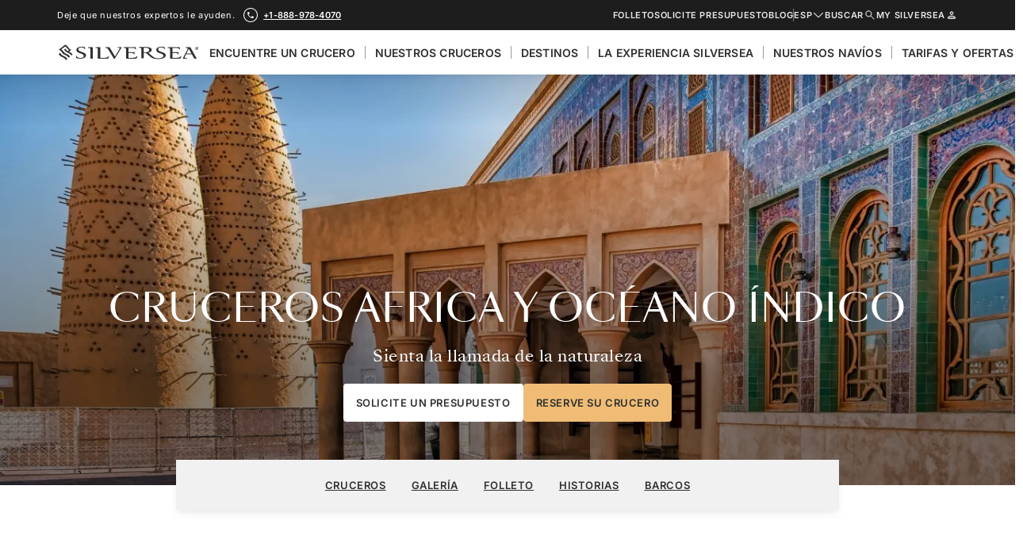

--- FILE ---
content_type: application/javascript; charset=UTF-8
request_url: https://www.silversea.com/c0e9b96a5ad3837d109b43169ed13f75ac8f0a26-09d859f21b15cb298b64.js
body_size: 3244
content:
"use strict";(self.webpackChunksilversea_com_gatsby=self.webpackChunksilversea_com_gatsby||[]).push([[3587],{53365:function(e,t,n){n.d(t,{Y:function(){return _}});var a=n(85893),r=n(42978);const i="ButtonsContainer-module_buttons-container__E9eRX",l="ButtonsContainer-module_gap-regular__gd0oz",o="ButtonsContainer-module_gap-compact__HMOgC",u="ButtonsContainer-module_mobile-full-size__MPvcz",c="ButtonsContainer-module_center__yvspM",d="ButtonsContainer-module_left__lwngV",s="ButtonsContainer-module_right__PBEhy",v="ButtonsContainer-module_spacing-top-regular__H28qC",m="ButtonsContainer-module_spacing-top-compact__h336j",f="ButtonsContainer-module_spacing-bottom-regular__8BFuu",h="ButtonsContainer-module_spacing-bottom-compact__-wifh",_=e=>{let{children:t,spacingTop:n,spacingBottom:_,mobileFullSize:p=!1,align:y="center",gap:g="regular"}=e;return(0,a.jsx)("div",{className:(0,r.c)(i,{[o]:"compact"==g,[l]:"regular"==g,[d]:"left"==y,[c]:"center"==y,[s]:"right"==y,[v]:"regular"==n,[m]:"compact"==n,[f]:"regular"==_,[h]:"compact"==_,[u]:p}),children:t})}},60983:function(e,t,n){n.d(t,{Z:function(){return I}});var a=n(63366),r=n(79743),i=n(67294),l=n(99482),o=n(31957),u=n(21122),c=n(39914),d=n(49066),s=n(58032),v=n(39116),m=n(51854),f=n(12215),h=n(82245),_=n(39682),p=n(84520),y=n(5367);const g=["variant","label"];var b=e=>{let{variant:t,label:n}=e,o=(0,a.Z)(e,g);const u=(0,s.Z)(),c=(0,p.z)(o,u),d=i.createElement(r.cC,{id:"cta-discover-more"}),v=(0,y.A)(t,"primary");return i.createElement(l.z,Object.assign({},o,{renderAs:"a"},v,{href:c,dataContentPiece:"discover_more"}),(null==n?void 0:n.localized)||d)};const w=["defaultFullPath","variant","label","cruise","defaultVariant"],C=["brochure","defaultFullPath","variant","defaultVariant","label"],E=["brochure","variant","defaultVariant","label","formDisclaimerContent"],N=["url","variant","defaultVariant","openInNewTab","label"],V=["variant","defaultVariant","label"],B=["variant","defaultVariant","target","label"],z=["video","label","variant","defaultVariant"],A=["forHero"],P=["asModal","defaultFullPath","formDisclaimerContent"],k=i.lazy(()=>Promise.all([n.e(532),n.e(7087)]).then(n.bind(n,67087))),j=i.lazy(()=>Promise.all([n.e(532),n.e(1798),n.e(3276),n.e(6671),n.e(1787)]).then(n.bind(n,24825))),O=e=>{var t;let{defaultFullPath:n,variant:o,label:u,cruise:c,defaultVariant:d="primary"}=e,s=(0,a.Z)(e,w);const v=null==c||null===(t=c.data)||void 0===t?void 0:t.cruiseCode,m=v&&n?(0,f.a)(n,v):n,h=i.createElement(r.cC,{id:"WV/Q7o"}),_=(0,y.A)(o,d);return i.createElement(l.z,Object.assign({},s,_,{renderAs:"a",href:m,dataContentPiece:"request_a_quote"}),(null==u?void 0:u.localized)||h)},Z=e=>{let{brochure:t,defaultFullPath:n,variant:o,defaultVariant:u="primary",label:c}=e,d=(0,a.Z)(e,C);const s=i.createElement(r.cC,{id:"kz56+2"}),v=(null==t?void 0:t.fullPath)||n,m=(0,y.A)(o,u);return i.createElement(l.z,Object.assign({},d,{renderAs:"a",href:v},m,{dataContentPiece:"view_the_brochures"}),(null==c?void 0:c.localized)||s)},T=e=>{var t;let{brochure:n,variant:o,defaultVariant:u="primary",label:f,formDisclaimerContent:h}=e,_=(0,a.Z)(e,E);const{0:p,1:g}=(0,i.useState)(!1),b=(0,d.ZZ)(),w=(0,s.Z)(),C=(0,m.x)(),N=(null==n||null===(t=n.brochures)||void 0===t?void 0:t.filter(c.EN))||[],V=(0,v.lh)(N,b,w),B=(0,i.useCallback)(()=>g(!0),[]),z=(0,v.AI)(w,C);if(!V)return null;const A=i.createElement(r.cC,{id:"kz56+2"}),P=(0,y.A)(o,u);return i.createElement(i.Fragment,null,i.createElement(l.z,Object.assign({},_,{onClick:B,renderAs:"button"},P,{dataContentPiece:"view_brochure_online",iconName:_.iconName}),(null==f?void 0:f.localized)||A),p&&z&&i.createElement(i.Suspense,{fallback:i.createElement("div",null)},i.createElement(j,{isOpen:!0,onRequestClose:()=>g(!1),brochure:V,thankYouStragegy:"LANDING_PAGE"==C?"newPage":"redirect",thankYouPageURL:z,formDisclaimerContent:h})))},x=e=>{var t,n;let{variant:a,file:o,defaultVariant:u,label:c}=e;const d=null==o||null===(t=o.localized)||void 0===t||null===(n=t.asset)||void 0===n?void 0:n.url,s=i.createElement(r.cC,{id:"cta-download"}),v=(0,y.A)(a,u);return i.createElement(l.z,Object.assign({renderAs:"a"},v,{href:d+"?dl=",iconName:"download",rel:"nofollow noopener",dataContentPiece:"download",download:!0}),(null==c?void 0:c.localized)||s)},F=e=>{let{url:t,variant:n,defaultVariant:o="primary",openInNewTab:u,label:c}=e,d=(0,a.Z)(e,N);const s=null==t?void 0:t.localized,v=i.createElement(r.cC,{id:"cta-discover-more"}),m=(0,y.A)(n,o),f=u?"_blank":void 0;return i.createElement(l.z,Object.assign({},d,{renderAs:"a"},m,{href:s,dataContentPiece:"discover_more",target:f}),(null==c?void 0:c.localized)||v)},S=e=>{var t;let{variant:n,defaultVariant:o="primary",label:u}=e,c=(0,a.Z)(e,V);const d=(0,_.$)(),s=i.createElement(r.cC,{id:"eCklog"}),v=null==d?void 0:d.replace(/[^\d+]/g,""),m=null==u||null===(t=u.localized)||void 0===t?void 0:t.replace("$phoneNumber",d||""),f="tel:"+v,h=(0,y.A)(n,o);return i.createElement(l.z,Object.assign({},c,{renderAs:"a"},h,{href:f,"aria-label":"call "+d,dataContentPiece:"phone",iconName:"circle-phone",iconPosition:"left"}),m||s)},D=e=>{let{variant:t,defaultVariant:n="primary",target:r,label:o}=e,c=(0,a.Z)(e,B);const d=(0,y.A)(t,n),s=(0,i.useCallback)(()=>{const e=(0,u.lH)(),t=(0,u.fR)(e,r);t&&(0,u.Qj)(t)},[r]);return i.createElement(l.z,Object.assign({},c,{renderAs:"button"},d,{dataContentPiece:"anchor_button",onClick:s}),null==o?void 0:o.localized)},M=e=>{let{video:t,label:n,variant:o,defaultVariant:u="primary"}=e,c=(0,a.Z)(e,z);const d=i.createElement(r.cC,{id:"watch the video"}),s=(0,y.A)(o,u),{0:v,1:m}=(0,i.useState)(!1);return null!=t&&t.file?i.createElement(i.Fragment,null,v&&i.createElement(i.Suspense,{fallback:i.createElement("div",null)},i.createElement(k,{onRequestClose:()=>m(!1),videoFile:t.file,trackingTitle:t.trackingTitle})),i.createElement(l.z,Object.assign({},c,{renderAs:"button",onClick:()=>m(!0)},s,{iconName:"play",dataContentPiece:"watch_the_video"}),(null==n?void 0:n.localized)||d)):null};var I=e=>{var t;let{forHero:n}=e,r=(0,a.Z)(e,A);const l=n?(0,y._)(r,"inverted"==n):r,{defaultButtonVariant:u="primary"}=l,c="variant"in l?l.variant:void 0,d=c||u,s=null!==(t=l.iconName)&&void 0!==t?t:(e=>{if("link"==e||"text"==e)return"arrow-right"})(d);return(0,h.EQ)(l).with({__typename:"SanityPageCTA"},e=>i.createElement(o.Z,Object.assign({},e,{variant:c,defaultVariant:u}))).with({__typename:"SanityFycLinkCTA"},e=>i.createElement(b,Object.assign({},e,{iconName:s,variant:c,defaultVariant:u}))).with({__typename:"SanityRaqCTA"},e=>i.createElement(O,Object.assign({},e,{iconName:s,variant:c,defaultVariant:u}))).with({__typename:"SanityBrochureCTA"},e=>{const{asModal:t,defaultFullPath:n,formDisclaimerContent:r}=e,l=(0,a.Z)(e,P);return i.createElement(i.Fragment,null,t?i.createElement(T,Object.assign({},l,{formDisclaimerContent:r,iconName:"brochure",variant:c,defaultVariant:u})):i.createElement(Z,Object.assign({},l,{defaultFullPath:n,iconName:"brochure",variant:c,defaultVariant:u})))}).with({__typename:"SanityFileCTA"},e=>i.createElement(x,Object.assign({},e,{variant:c,defaultVariant:u}))).with({__typename:"SanityVideoCTA"},e=>i.createElement(M,Object.assign({},e,{variant:c,defaultVariant:u}))).with({__typename:"SanityLinkCTA"},e=>i.createElement(F,Object.assign({},e,{iconName:s,variant:c,defaultVariant:u}))).with({__typename:"SanityAnchorCTA"},e=>i.createElement(D,Object.assign({},e,{iconName:s,variant:c,defaultVariant:u}))).with({__typename:"SanityPhoneNumberCTA"},e=>i.createElement(S,Object.assign({},e,{variant:c,defaultVariant:u}))).otherwise(()=>null)}},31957:function(e,t,n){var a=n(63366),r=n(79743),i=n(67294),l=n(99482),o=n(5367);const u=["defaultVariant","page","variant","label","openInNewTab","iconName"],c=i.createElement(r.cC,{id:"cta-discover-more"});t.Z=e=>{let{defaultVariant:t="primary",page:n,variant:r,label:d,openInNewTab:s,iconName:v}=e,m=(0,a.Z)(e,u);const f=s?"_blank":void 0,h=(0,o.A)(r,t);return i.createElement(l.z,Object.assign({},m,{renderAs:"a",href:null==n?void 0:n.fullPath},h,{dataContentPiece:"page_cta_button",iconName:v,target:f}),(null==d?void 0:d.localized)||c)}},5367:function(e,t,n){n.d(t,{A:function(){return r},_:function(){return i}});var a=n(82245);const r=function(e,t){return void 0===t&&(t=void 0),(0,a.EQ)(e).with(a.P.nullish,()=>({variant:t})).with("primary","new_primary",()=>({variant:"primary"})).with("new_primary_inverted",()=>({variant:"primary",inverted:!0})).with("new_accent",()=>({variant:"accent"})).with("new_accent_inverted",()=>({variant:"accent",inverted:!0})).with("secondary","new_secondary",()=>({variant:"secondary"})).with("new_secondary_inverted",()=>({variant:"secondary",inverted:!0})).with("secondary-gray",()=>({variant:"secondary"})).with("tertiary",()=>({variant:"secondary"})).with("link","new_text",()=>({variant:"text"})).with("new_text_inverted",()=>({variant:"text",inverted:!0})).with("new_link",()=>({variant:"link"})).exhaustive()};function i(e,t){if(!e)return;const n=(0,a.EQ)(e.variant).with("primary",()=>({defaultButtonVariant:"accent",inverted:!!t})).with("secondary",()=>({defaultButtonVariant:"primary",inverted:!!t})).with("secondary-gray",()=>({defaultButtonVariant:"primary",inverted:!!t})).with("tertiary",()=>({defaultButtonVariant:"secondary",inverted:!!t})).with("link",()=>({defaultButtonVariant:"text",inverted:!!t})).with("new_primary",()=>({defaultButtonVariant:"primary"})).with("new_accent",()=>({defaultButtonVariant:"accent"})).with("new_secondary",()=>({defaultButtonVariant:"secondary"})).with("new_text",()=>({defaultButtonVariant:"text"})).with("new_link",()=>({defaultButtonVariant:"link"})).with("new_primary_inverted",()=>({defaultButtonVariant:"primary",inverted:!0})).with("new_accent_inverted",()=>({defaultButtonVariant:"accent",inverted:!0})).with("new_secondary_inverted",()=>({defaultButtonVariant:"secondary",inverted:!0})).with("new_text_inverted",()=>({defaultButtonVariant:"text",inverted:!0})).with(a.P.nullish,()=>({defaultButtonVariant:"accent",inverted:!!t})).exhaustive();return Object.assign({},e,{variant:void 0},n)}},84520:function(e,t,n){n.d(t,{z:function(){return o}});var a=n(90702),r=n.n(a),i=n(39914),l=n(786);const o=(e,t)=>{var n,a,o,u,c,d,s,v,m;const f={destinationNames:(null===(n=e.filterByDestination)||void 0===n?void 0:n.map(e=>{var t;return null==e||null===(t=e.name)||void 0===t?void 0:t.localized}).filter(i.EN))||[],promoCodes:(null===(a=e.filterByOffer)||void 0===a?void 0:a.map(e=>{var t;return null==e||null===(t=e.configuration)||void 0===t?void 0:t.code}).filter(i.EN))||[],dayGroup:(null===(o=e.filterByDurations)||void 0===o?void 0:o.filter(i.EN))||[],"content.shipName":(null===(u=e.filterByShip)||void 0===u?void 0:u.map(e=>null==e?void 0:e.name).filter(i.EN))||[],countryNames:(null===(c=e.filterByCountries)||void 0===c?void 0:c.map(e=>{var t;return null==e||null===(t=e.name)||void 0===t?void 0:t.localized}).filter(i.EN))||[],portNames:(null===(d=e.filterByPorts)||void 0===d?void 0:d.map(e=>{var t,n,a;return(null==e||null===(t=e.name)||void 0===t?void 0:t.localized)||(null==e||null===(n=e.data)||void 0===n||null===(a=n.name)||void 0===a?void 0:a.localized)}).filter(i.EN))||[],features:(null===(s=e.filterByFeatures)||void 0===s?void 0:s.filter(i.EN))||[],departureYearMonth:(0,l.D)(e.filterByDepartureYears,e.filterByDepartureYearsAndMonths),["cruiseTagsTree."+t.sanityCode+".level0"]:(null===(v=e.filterByCruiseTagCategories)||void 0===v?void 0:v.map(e=>{var t;return null==e||null===(t=e.title)||void 0===t?void 0:t.localized}).filter(i.EN))||[],landProgrammes:(null===(m=e.filterByLandProgrammes)||void 0===m?void 0:m.map(e=>null==e?void 0:e.code).filter(i.EN))||[]},h=r().stringify({refinementList:f});return(e.defaultFYCPath||"#")+"?"+h}},51854:function(e,t,n){n.d(t,{h:function(){return r},x:function(){return i}});var a=n(67294);const r=(0,a.createContext)("PAGE");function i(){return(0,a.useContext)(r)}},39682:function(e,t,n){n.d(t,{$:function(){return r}});var a=n(49066);const r=()=>{const e=(0,a.ZZ)();return null==e?void 0:e.phone}},39116:function(e,t,n){n.d(t,{AI:function(){return v},Bz:function(){return s},g7:function(){return c},je:function(){return l},lh:function(){return d}});var a=n(11883),r=n(67294),i=n(39914);const l=(e,t)=>{if(!(0,i.EN)(e))return[];const n=u(t);return e.filter(i.EN).filter(n)||[]},o=(e,t,n)=>{if(!(0,i.EN)(e)||!n)return[];let a=c(n.code,e);return 0==a.length&&(a=c("en",e)),l(a,t)},u=e=>t=>{var n;if(!t.isActive)return!1;const a=null==e?void 0:e.countryCode;return e&&(0,i.EN)(a)&&(null===(n=t.countries)||void 0===n?void 0:n.filter(i.EN).includes(a))||!1},c=(e,t)=>t.filter(t=>(null==t?void 0:t.language)==e).filter(i.EN),d=(e,t,n)=>r.useMemo(()=>(0,i.EN)(e)&&(0,i.EN)(t)?o(e,t,n):[],[e,t,n])[0],s=(e,t,n)=>r.useMemo(()=>(0,i.EN)(e)&&(0,i.EN)(t)?o(e,t,n):[],[e,t,n]),v=(e,t)=>{const n=(0,a.K2)("1478856649").allSitePage.nodes.find(n=>{var a;return(null===(a=n.context)||void 0===a?void 0:a.languageCode)==e.code&&n.context.pageType==t});return null==n?void 0:n.path}},12215:function(e,t,n){n.d(t,{a:function(){return i},u:function(){return l}});var a=n(19342);function r(e,t){if(void 0===t&&(t=void 0),!e)return;return[(0,a.BZ)(e)+"-s",t].filter(e=>!!e).join("/")}function i(e,t){return r(e,""+t.toUpperCase())}function l(e,t,n,a){if(!(e&&t&&n&&a))return;return r(e,t.toUpperCase()+"/"+a)}}}]);
//# sourceMappingURL=c0e9b96a5ad3837d109b43169ed13f75ac8f0a26-09d859f21b15cb298b64.js.map

--- FILE ---
content_type: application/javascript; charset=UTF-8
request_url: https://www.silversea.com/676634cc15d06784421bd9f6f3b197b64898a418-c1e6c853876c9d390c42.js
body_size: 2988
content:
"use strict";(self.webpackChunksilversea_com_gatsby=self.webpackChunksilversea_com_gatsby||[]).push([[560],{22602:function(e,t,r){function n(e){return"string"==typeof e?e.replace(/^\\-/,"-"):e}function u(e){return"number"==typeof e&&e<0||"string"==typeof e?String(e).replace(/^-/,"\\-"):e}r.d(t,{Z:function(){return n},j:function(){return u}})},65432:function(e,t,r){r.d(t,{F:function(){return a}});var n=r(22602),u=r(80797);function i(e,t,r,i){var a,o=arguments.length>4&&void 0!==arguments[4]?arguments[4]:[],c={type:t,attribute:r,name:i,escapedValue:(0,n.j)(i)},s=(0,u.s)(o,function(e){return e.name===r});if("hierarchical"===t){for(var f=e.getHierarchicalFacetByName(r),l=i.split(f.separator),d=function(e){var t;s=s&&s.data&&(0,u.s)(Object.keys(s.data).map((t=s.data,function(e){return t[e]})),function(t){return t.name===l[e]})},y=0;void 0!==s&&y<l.length;++y)d(y);a=s&&s.count}else a=s&&s.data&&s.data[c.name];return void 0!==a&&(c.count=a),s&&void 0!==s.exhaustive&&(c.exhaustive=s.exhaustive),c}function a(e,t){var r=arguments.length>2&&void 0!==arguments[2]&&arguments[2],u=e||{},a=[],o=t.facetsRefinements,c=void 0===o?{}:o,s=t.facetsExcludes,f=void 0===s?{}:s,l=t.disjunctiveFacetsRefinements,d=void 0===l?{}:l,y=t.hierarchicalFacetsRefinements,b=void 0===y?{}:y,m=t.numericRefinements,v=void 0===m?{}:m,p=t.tagRefinements,h=void 0===p?[]:p;return Object.keys(c).forEach(function(e){c[e].forEach(function(r){a.push(i(t,"facet",e,r,u.facets))})}),Object.keys(f).forEach(function(e){f[e].forEach(function(t){a.push({type:"exclude",attribute:e,name:t,exclude:!0})})}),Object.keys(d).forEach(function(e){d[e].forEach(function(r){a.push(i(t,"disjunctive",e,(0,n.Z)(r),u.disjunctiveFacets))})}),Object.keys(b).forEach(function(e){b[e].forEach(function(r){a.push(i(t,"hierarchical",e,r,u.hierarchicalFacets))})}),Object.keys(v).forEach(function(e){var t=v[e];Object.keys(t).forEach(function(r){var n=r,u=t[n];(Array.isArray(u)?u:[u]).forEach(function(t){a.push({type:"numeric",attribute:e,name:"".concat(t),numericValue:t,operator:n})})})}),h.forEach(function(e){a.push({type:"tag",attribute:"_tags",name:e})}),r&&t.query&&t.query.trim()&&a.push({attribute:"query",type:"query",name:t.query,query:t.query}),a}},32957:function(e,t,r){r.d(t,{b:function(){return S}});r(65137);var n=r(77486),u=r(68133),i=r(24259),a=r(65432);function o(e){return o="function"==typeof Symbol&&"symbol"==typeof Symbol.iterator?function(e){return typeof e}:function(e){return e&&"function"==typeof Symbol&&e.constructor===Symbol&&e!==Symbol.prototype?"symbol":typeof e},o(e)}function c(e){return function(e){if(Array.isArray(e))return s(e)}(e)||function(e){if("undefined"!=typeof Symbol&&null!=e[Symbol.iterator]||null!=e["@@iterator"])return Array.from(e)}(e)||function(e,t){if(e){if("string"==typeof e)return s(e,t);var r={}.toString.call(e).slice(8,-1);return"Object"===r&&e.constructor&&(r=e.constructor.name),"Map"===r||"Set"===r?Array.from(e):"Arguments"===r||/^(?:Ui|I)nt(?:8|16|32)(?:Clamped)?Array$/.test(r)?s(e,t):void 0}}(e)||function(){throw new TypeError("Invalid attempt to spread non-iterable instance.\nIn order to be iterable, non-array objects must have a [Symbol.iterator]() method.")}()}function s(e,t){(null==t||t>e.length)&&(t=e.length);for(var r=0,n=Array(t);r<t;r++)n[r]=e[r];return n}function f(e,t){var r=Object.keys(e);if(Object.getOwnPropertySymbols){var n=Object.getOwnPropertySymbols(e);t&&(n=n.filter(function(t){return Object.getOwnPropertyDescriptor(e,t).enumerable})),r.push.apply(r,n)}return r}function l(e){for(var t=1;t<arguments.length;t++){var r=null!=arguments[t]?arguments[t]:{};t%2?f(Object(r),!0).forEach(function(t){d(e,t,r[t])}):Object.getOwnPropertyDescriptors?Object.defineProperties(e,Object.getOwnPropertyDescriptors(r)):f(Object(r)).forEach(function(t){Object.defineProperty(e,t,Object.getOwnPropertyDescriptor(r,t))})}return e}function d(e,t,r){return(t=function(e){var t=function(e,t){if("object"!=o(e)||!e)return e;var r=e[Symbol.toPrimitive];if(void 0!==r){var n=r.call(e,t||"default");if("object"!=o(n))return n;throw new TypeError("@@toPrimitive must return a primitive value.")}return("string"===t?String:Number)(e)}(e,"string");return"symbol"==o(t)?t:t+""}(t))in e?Object.defineProperty(e,t,{value:r,enumerable:!0,configurable:!0,writable:!0}):e[t]=r,e}var y=(0,n.K)({name:"current-refinements",connector:!0});function b(e){var t=e.results,r=e.helper,n=e.indexId,u=e.includedAttributes,i=e.excludedAttributes,o=-1!==(u||[]).indexOf("query")||-1===(i||[]).indexOf("query"),s=u?function(e){return-1!==u.indexOf(e.attribute)}:function(e){return-1===i.indexOf(e.attribute)},f=(0,a.F)(t,r.state,o).map(p).filter(s);return f.reduce(function(e,t){return[].concat(c(e.filter(function(e){return e.attribute!==t.attribute})),[{indexName:r.state.index,indexId:n,attribute:t.attribute,label:t.attribute,refinements:f.filter(function(e){return e.attribute===t.attribute}).sort(function(e,t){return"numeric"===e.type?e.value-t.value:0}),refine:function(e){return v(r,e)}}])},[])}function m(e,t){switch(e=e.resetPage(),t.type){case"facet":return e.removeFacetRefinement(t.attribute,String(t.value));case"disjunctive":return e.removeDisjunctiveFacetRefinement(t.attribute,String(t.value));case"hierarchical":return e.removeHierarchicalFacetRefinement(t.attribute);case"exclude":return e.removeExcludeRefinement(t.attribute,String(t.value));case"numeric":return e.removeNumericRefinement(t.attribute,t.operator,String(t.value));case"tag":return e.removeTagRefinement(String(t.value));case"query":return e.setQueryParameter("query","");default:return e}}function v(e,t){e.setState(m(e.state,t)).search()}function p(e){var t=function(e){if("numeric"===e.type)return Number(e.name);if("escapedValue"in e)return e.escapedValue;return e.name}(e),r=e.operator?"".concat(function(e){switch(e){case">=":return"≥";case"<=":return"≤";default:return e}}(e.operator)," ").concat(e.name):e.name,n={attribute:e.attribute,type:e.type,value:t,label:r};return void 0!==e.operator&&(n.operator=e.operator),void 0!==e.count&&(n.count=e.count),void 0!==e.exhaustive&&(n.exhaustive=e.exhaustive),n}var h=function(e){var t=arguments.length>1&&void 0!==arguments[1]?arguments[1]:u.Z;return(0,i._)(e,y()),function(r){if((r||{}).includedAttributes&&(r||{}).excludedAttributes)throw new Error(y("The options `includedAttributes` and `excludedAttributes` cannot be used together."));var n=r||{},u=n.includedAttributes,i=n.excludedAttributes,a=void 0===i?["query"]:i,o=n.transformItems,c=void 0===o?function(e){return e}:o;return{$$type:"ais.currentRefinements",init:function(t){var r=t.instantSearchInstance;e(l(l({},this.getWidgetRenderState(t)),{},{instantSearchInstance:r}),!0)},render:function(t){var r=t.instantSearchInstance;e(l(l({},this.getWidgetRenderState(t)),{},{instantSearchInstance:r}),!1)},dispose:function(){t()},getRenderState:function(e,t){return l(l({},e),{},{currentRefinements:this.getWidgetRenderState(t)})},getWidgetRenderState:function(e){var t=e.results,n=e.scopedResults,i=e.createURL,o=e.helper;var s=t?n.reduce(function(e,r){return e.concat(c(b({results:r.results,helper:r.helper,indexId:r.indexId,includedAttributes:u,excludedAttributes:a}),{results:t}))},[]):c(b({results:null,helper:o,indexId:o.state.index,includedAttributes:u,excludedAttributes:a}),{results:t});return{items:s,canRefine:s.length>0,refine:function(e){return v(o,e)},createURL:function(e){return i(m(o.state,e))},widgetParams:r}}}}},g=r(58337);function S(e,t){return(0,g.B)(h,e,t)}},66732:function(e,t,r){r.d(t,{b:function(){return y}});var n=r(67294),u=r(20110),i=r(85996),a=r(50964),o=r(77501),c=r(47e3);function s(e,t){return function(e){if(Array.isArray(e))return e}(e)||function(e,t){var r=null==e?null:"undefined"!=typeof Symbol&&e[Symbol.iterator]||e["@@iterator"];if(null!=r){var n,u,i,a,o=[],c=!0,s=!1;try{if(i=(r=r.call(e)).next,0===t){if(Object(r)!==r)return;c=!1}else for(;!(c=(n=i.call(r)).done)&&(o.push(n.value),o.length!==t);c=!0);}catch(e){s=!0,u=e}finally{try{if(!c&&null!=r.return&&(a=r.return(),Object(a)!==a))return}finally{if(s)throw u}}return o}}(e,t)||function(e,t){if(e){if("string"==typeof e)return f(e,t);var r={}.toString.call(e).slice(8,-1);return"Object"===r&&e.constructor&&(r=e.constructor.name),"Map"===r||"Set"===r?Array.from(e):"Arguments"===r||/^(?:Ui|I)nt(?:8|16|32)(?:Clamped)?Array$/.test(r)?f(e,t):void 0}}(e,t)||function(){throw new TypeError("Invalid attempt to destructure non-iterable instance.\nIn order to be iterable, non-array objects must have a [Symbol.iterator]() method.")}()}function f(e,t){(null==t||t>e.length)&&(t=e.length);for(var r=0,n=Array(t);r<t;r++)n[r]=e[r];return n}function l(e,t){return function(e){if(Array.isArray(e))return e}(e)||function(e,t){var r=null==e?null:"undefined"!=typeof Symbol&&e[Symbol.iterator]||e["@@iterator"];if(null!=r){var n,u,i,a,o=[],c=!0,s=!1;try{if(i=(r=r.call(e)).next,0===t){if(Object(r)!==r)return;c=!1}else for(;!(c=(n=i.call(r)).done)&&(o.push(n.value),o.length!==t);c=!0);}catch(e){s=!0,u=e}finally{try{if(!c&&null!=r.return&&(a=r.return(),Object(a)!==a))return}finally{if(s)throw u}}return o}}(e,t)||function(e,t){if(e){if("string"==typeof e)return d(e,t);var r={}.toString.call(e).slice(8,-1);return"Object"===r&&e.constructor&&(r=e.constructor.name),"Map"===r||"Set"===r?Array.from(e):"Arguments"===r||/^(?:Ui|I)nt(?:8|16|32)(?:Clamped)?Array$/.test(r)?d(e,t):void 0}}(e,t)||function(){throw new TypeError("Invalid attempt to destructure non-iterable instance.\nIn order to be iterable, non-array objects must have a [Symbol.iterator]() method.")}()}function d(e,t){(null==t||t>e.length)&&(t=e.length);for(var r=0,n=Array(t);r<t;r++)n[r]=e[r];return n}function y(){var e=(arguments.length>0&&void 0!==arguments[0]?arguments[0]:{}).catchError,t=(0,u.z)(),r=function(){var e=(0,u.z)(),t=(0,c.a)(),r=t.getIndexId(),i=l((0,n.useState)(function(){return e.getUiState()}),2),a=i[0],o=i[1],s=a[r],f=l((0,n.useState)(function(){return e.renderState}),2),d=f[0],y=f[1],b=d[r]||{},m=(0,n.useCallback)(function(t){e.setUiState(t)},[e]),v=(0,n.useCallback)(function(e){t.setIndexUiState(e)},[t]);return(0,n.useEffect)(function(){function t(){o(e.getUiState()),y(e.renderState)}return e.addListener("render",t),t(),function(){e.removeListener("render",t)}},[e]),{uiState:a,setUiState:m,indexUiState:s,setIndexUiState:v,renderState:d,indexRenderState:b}}(),f=r.uiState,d=r.setUiState,y=r.indexUiState,b=r.setIndexUiState,m=r.renderState,v=r.indexRenderState,p=function(){var e=(0,u.z)(),t=(0,c.a)(),r=s((0,n.useState)(function(){var e=(0,o.E)(t);return{results:e.results,scopedResults:e.scopedResults}}),2),i=r[0],f=r[1];return(0,n.useEffect)(function(){function r(){var r=t.getResults();if(null!==r)f({results:r,scopedResults:t.getScopedResults()});else if(0===e.mainIndex.getIndexName().length){var n=e.mainIndex.getWidgets().find(a.J);n&&f({results:(0,o.E)(t).results,scopedResults:n.getScopedResults()})}}return e.addListener("render",r),r(),function(){e.removeListener("render",r)}},[e,t]),i}(),h=p.results,g=p.scopedResults,S=(0,n.useCallback)(function(){for(var e=arguments.length,r=new Array(e),n=0;n<e;n++)r[n]=arguments[n];return t.use.apply(t,r),function(){t.unuse.apply(t,r)}},[t]),x=(0,n.useCallback)(function(){t.refresh()},[t]);return(0,i.L)(function(){if(e){var r=function(){};return t.addListener("error",r),function(){return t.removeListener("error",r)}}return function(){}},[t,e]),{results:h,scopedResults:g,uiState:f,setUiState:d,indexUiState:y,setIndexUiState:b,renderState:m,indexRenderState:v,addMiddlewares:S,refresh:x,status:t.status,error:t.error}}}}]);
//# sourceMappingURL=676634cc15d06784421bd9f6f3b197b64898a418-c1e6c853876c9d390c42.js.map

--- FILE ---
content_type: application/javascript; charset=UTF-8
request_url: https://www.silversea.com/902ed3943692a0c67415d0863009b7e23f080f01-19f9b70e7e1675ab33df.js
body_size: 22186
content:
"use strict";(self.webpackChunksilversea_com_gatsby=self.webpackChunksilversea_com_gatsby||[]).push([[5089],{58939:function(e,t,n){function r(e,t){}n.d(t,{k:function(){return r}})},85031:function(e,t,n){n.d(t,{R:function(){return r}});var r=[{segment:"autocomplete-core",version:"1.19.4"}]},74529:function(e,t,n){n.d(t,{$:function(){return g}});var r=n(85893),o=n(42978),i=n(68771);const a="BarCheckbox-module_container__KAMML",u="BarCheckbox-module_content__h3S4P",l="BarCheckbox-module_label-container__OQRry",c="BarCheckbox-module_check-icon__U2ddf",s="BarCheckbox-module_main-icon__vY0pp",f="BarCheckbox-module_label__-XTuB",m="BarCheckbox-module_label-text__EyXjG",p="BarCheckbox-module_description__3iDHd",d="BarCheckbox-module_counter__q-yH-",b="BarCheckbox-module_input__cpn6n",v="BarCheckbox-module_background-color-white__-bQOs",y="BarCheckbox-module_dark-variant__VPYB6",g=e=>{let{disabled:t,checked:n,label:g,counterLabel:h,onChange:O,children:j,description:S,variant:w="gray",iconName:P,dataContentPiece:_}=e;return(0,r.jsx)("div",{className:(0,o.c)(a,{[v]:"white"==w,[y]:"titanium"==w}),children:(0,r.jsxs)("label",{className:l,children:[(0,r.jsx)("input",{className:b,type:"checkbox",disabled:t,checked:n,onChange:O,"data-content-piece":_}),(0,r.jsxs)("div",{className:u,children:[P&&(0,r.jsx)(i.J,{name:P,size:"1.5x",padding:!1,className:s}),(0,r.jsxs)("div",{className:f,children:[(0,r.jsx)("div",{className:m,children:g}),(0,r.jsx)("div",{className:p,children:S})]}),h&&(0,r.jsx)("div",{className:d,children:h}),j,(0,r.jsx)(i.J,{name:"check",size:"1.5x",padding:!1,className:c})]})]})})}},79997:function(e,t,n){n.d(t,{v:function(){return L}});var r=n(64572),o=n(45987),i=n(85893),a=n(67294),u=n(42978),l=n(68771),c=n(99482),s=n(44798);const f=["id","label","children","className","buttonClassName","iconClassName","contentClassName","contentWrapperClassName","variant","size","showIcon","closeOnClickOutside","disabled","expandOnDesktop","expandOnMobile","expandOnTablet","dataContentName","dataContentPiece","closeButtonLabel","selectedValuesLabel"];function m(e,t){var n=Object.keys(e);if(Object.getOwnPropertySymbols){var r=Object.getOwnPropertySymbols(e);t&&(r=r.filter(function(t){return Object.getOwnPropertyDescriptor(e,t).enumerable})),n.push.apply(n,r)}return n}function p(e){for(var t=1;t<arguments.length;t++){var n=null!=arguments[t]?arguments[t]:{};t%2?m(Object(n),!0).forEach(function(t){(0,r.Z)(e,t,n[t])}):Object.getOwnPropertyDescriptors?Object.defineProperties(e,Object.getOwnPropertyDescriptors(n)):m(Object(n)).forEach(function(t){Object.defineProperty(e,t,Object.getOwnPropertyDescriptor(n,t))})}return e}const d="DropDown-module_labels-container__CRwlY",b="DropDown-module_label__iq-ZU",v="DropDown-module_with-selection__giHg4",y="DropDown-module_values-label__4hmMt",g="DropDown-module_button__2jHXI",h="DropDown-module_button-with-selection__dBSd5",O="DropDown-module_icon__002vj",j="DropDown-module_content__tGLTo",S="DropDown-module_drop-down__9T4Db",w="DropDown-module_mobile-expand-open__ru7pi",P="DropDown-module_content-wrapper__4YRz2",_="DropDown-module_tablet-expand-open__SlJ5c",I="DropDown-module_desktop-expand-open__ZwpxR",E="DropDown-module_mobile-expand-inline__arssO",D="DropDown-module_drop-down-open__oi5Nt",A="DropDown-module_close__VWOC4",C="DropDown-module_tablet-expand-inline__RnpKL",N="DropDown-module_desktop-expand-inline__8lcK7",x="DropDown-module_mobile-expand-absolute__wS-HS",k="DropDown-module_tablet-expand-absolute__63F4j",R="DropDown-module_desktop-expand-absolute__UoLAr",T="DropDown-module_drop-down-default__ZzeRX",F="DropDown-module_drop-down-transparent__hDW4v",M="DropDown-module_drop-down-size-big__Jus9H",q="DropDown-module_drop-down-dark__t4S9T",L=e=>{let{id:t,label:n,children:r,className:m,buttonClassName:L,iconClassName:B,contentClassName:U,contentWrapperClassName:V,variant:Z="default",size:H="default",showIcon:z=!0,closeOnClickOutside:K=!1,disabled:W=!1,expandOnDesktop:Y="absolute",expandOnMobile:Q="inline",expandOnTablet:J="inline",dataContentName:$,dataContentPiece:X,closeButtonLabel:G,selectedValuesLabel:ee}=e,te=(0,o.Z)(e,f);const ne="string"==typeof ee?(0,s.s)(ee):a.Children.count(ee)>0,re=(0,a.useRef)(null),[oe,ie]=(0,a.useState)(!1),ae=(0,a.useCallback)(e=>{K&&re.current&&!re.current.contains(e.target)&&ie(!1)},[K]);return(0,a.useEffect)(()=>(document.addEventListener("click",ae),()=>document.removeEventListener("click",ae)),[]),(0,i.jsxs)("div",{"data-content-name":$,ref:re,className:(0,u.c)(S,m,{[T]:"default"==Z,[F]:"transparent"==Z,[q]:"dark"==Z,[M]:"big"==H,[E]:"inline"==Q,[x]:"absolute"==Q,[w]:"open"==Q,[C]:"inline"==J,[k]:"absolute"==J,[_]:"open"==J,[N]:"inline"==Y,[R]:"absolute"==Y,[I]:"open"==Y,[D]:oe}),children:[(0,i.jsxs)("button",p(p({},te),{},{id:t,className:(0,u.c)(g,L,{[h]:ne}),onClick:()=>ie(!oe),"aria-label":null==n?void 0:n.toString(),"data-content-piece":X,disabled:W,"aria-expanded":oe,children:[(0,i.jsxs)("span",{className:(0,u.c)(d,{[v]:ne}),children:[(0,i.jsx)("span",{className:b,children:n}),ne&&(0,i.jsx)("span",{className:y,children:ee})]}),z&&(0,i.jsx)(l.J,{name:"chevron-down",size:"1.5x",padding:!1,className:(0,u.c)(B,O),ariaHidden:!0})]})),(0,i.jsxs)("div",{tabIndex:-1,className:(0,u.c)(P,V),"aria-hidden":!oe,children:[(0,i.jsx)("div",{className:(0,u.c)(j,U),"data-content-name":$?"".concat($,"-content"):void 0,tabIndex:-1,children:r}),G&&(0,i.jsx)("div",{className:A,children:(0,i.jsx)(c.z,{variant:"text",renderAs:"button",onClick:()=>ie(!1),dataContentPiece:"close",inverted:"dark"==Z,children:G})})]})]})}},10945:function(e,t,n){n.d(t,{R4:function(){return M},fe:function(){return T},jh:function(){return F},mz:function(){return q},u_:function(){return L}});var r=n(64572),o=n(45987),i=n(85893),a=n(50583),u=n.n(a),l=n(99482),c=n(55204),s=n(42978),f=n(44798);const m=["children","className"],p=["children","dataContentName","modal","title","size","className","labels","headerClassName"];function d(e,t){var n=Object.keys(e);if(Object.getOwnPropertySymbols){var r=Object.getOwnPropertySymbols(e);t&&(r=r.filter(function(t){return Object.getOwnPropertyDescriptor(e,t).enumerable})),n.push.apply(n,r)}return n}function b(e){for(var t=1;t<arguments.length;t++){var n=null!=arguments[t]?arguments[t]:{};t%2?d(Object(n),!0).forEach(function(t){(0,r.Z)(e,t,n[t])}):Object.getOwnPropertyDescriptors?Object.defineProperties(e,Object.getOwnPropertyDescriptors(n)):d(Object(n)).forEach(function(t){Object.defineProperty(e,t,Object.getOwnPropertyDescriptor(n,t))})}return e}const v="Modal-module_overlay__G9Xr-",y="Modal-module_overlay-after-open__4-R9O",g="Modal-module_overlay-before-close__-xgix",h="Modal-module_content__mFw-i",O="Modal-module_content-big__uq-LF",j="Modal-module_content-medium__8yQJF",S="Modal-module_content-small__7khB1",w="Modal-module_content-fullscreen__9dMPZ",P="Modal-module_header__z5Uz2",_="Modal-module_title__mfggV",I="Modal-module_body__sJ1sU",E="Modal-module_body-boxed__HMWGs",D="Modal-module_body-wide__kVAFK",A="Modal-module_body-content__yBsNI",C="Modal-module_body-full__EiobP",N="Modal-module_with-padding-bottom__phvrt",x="Modal-module_with-padding-top__-Qpvh",k="Modal-module_body-title__mHE2X",R="Modal-module_modal-footer__z03TK",T=e=>{let{className:t,variant:n="wide",paddingBottom:r=!0,paddingTop:o=!0,removeScroll:a=!0,children:u}=e;return(0,i.jsx)(c.Z,{enabled:a,className:(0,s.c)(t,{[I]:!0,[D]:"wide"==n,[E]:"boxed"==n,[C]:"full"==n,[x]:o,[N]:r}),children:u})},F=e=>{let{children:t,className:n}=e,r=(0,o.Z)(e,m);return(0,i.jsx)("div",b(b({},r),{},{className:(0,s.c)(A,n),children:t}))},M=e=>{let{children:t}=e;return(0,i.jsx)("div",{className:k,children:t})},q=e=>{let{children:t,className:n}=e;return(0,i.jsx)("footer",{className:(0,s.c)(R,n),children:t})},L=e=>{let{children:t,dataContentName:n,modal:r,title:a,size:c="big",className:m,labels:d={close:"Close"},headerClassName:I}=e,E=(0,o.Z)(e,p);return(0,i.jsxs)(u(),b(b({},r),{},{data:{"content-name":n||E["data-content-name"]},contentLabel:"modal",closeTimeoutMS:300,overlayClassName:{base:v,afterOpen:y,beforeClose:g},className:(0,s.c)(h,{[O]:"big"==c,[j]:"medium"==c,[S]:"small"==c,[w]:"fullscreen"==c},m),children:[((0,f.i)(a)||(0,f.i)(r.onRequestClose))&&(0,i.jsxs)("header",{className:(0,s.c)(P,I),children:[(0,i.jsx)("div",{className:_,children:a}),r.onRequestClose&&(0,i.jsx)(l.z,{renderAs:"button",variant:"text",size:"regular",iconName:"close",dataContentPiece:"close-modal",onClick:r.onRequestClose,children:d.close})]}),t]}))}},83455:function(e,t,n){n.d(t,{n:function(){return h}});var r=n(77486),o=n(68133),i=n(24259);function a(e){var t=e.helper,n=e.attributesToClear,r=void 0===n?[]:n,o=t.state.setPage(0);return o=r.reduce(function(e,t){return o.isNumericRefined(t)?e.removeNumericRefinement(t):o.isHierarchicalFacet(t)?e.removeHierarchicalFacetRefinement(t):o.isDisjunctiveFacet(t)?e.removeDisjunctiveFacetRefinement(t):o.isConjunctiveFacet(t)?e.removeFacetRefinement(t):e},o),-1!==r.indexOf("query")&&(o=o.setQuery("")),o}var u=n(98328),l=n(42534),c=n(65432);function s(e){return s="function"==typeof Symbol&&"symbol"==typeof Symbol.iterator?function(e){return typeof e}:function(e){return e&&"function"==typeof Symbol&&e.constructor===Symbol&&e!==Symbol.prototype?"symbol":typeof e},s(e)}function f(e){return function(e){if(Array.isArray(e))return m(e)}(e)||function(e){if("undefined"!=typeof Symbol&&null!=e[Symbol.iterator]||null!=e["@@iterator"])return Array.from(e)}(e)||function(e,t){if(e){if("string"==typeof e)return m(e,t);var n={}.toString.call(e).slice(8,-1);return"Object"===n&&e.constructor&&(n=e.constructor.name),"Map"===n||"Set"===n?Array.from(e):"Arguments"===n||/^(?:Ui|I)nt(?:8|16|32)(?:Clamped)?Array$/.test(n)?m(e,t):void 0}}(e)||function(){throw new TypeError("Invalid attempt to spread non-iterable instance.\nIn order to be iterable, non-array objects must have a [Symbol.iterator]() method.")}()}function m(e,t){(null==t||t>e.length)&&(t=e.length);for(var n=0,r=Array(t);n<t;n++)r[n]=e[n];return r}function p(e,t){var n=Object.keys(e);if(Object.getOwnPropertySymbols){var r=Object.getOwnPropertySymbols(e);t&&(r=r.filter(function(t){return Object.getOwnPropertyDescriptor(e,t).enumerable})),n.push.apply(n,r)}return n}function d(e){for(var t=1;t<arguments.length;t++){var n=null!=arguments[t]?arguments[t]:{};t%2?p(Object(n),!0).forEach(function(t){b(e,t,n[t])}):Object.getOwnPropertyDescriptors?Object.defineProperties(e,Object.getOwnPropertyDescriptors(n)):p(Object(n)).forEach(function(t){Object.defineProperty(e,t,Object.getOwnPropertyDescriptor(n,t))})}return e}function b(e,t,n){return(t=function(e){var t=function(e,t){if("object"!=s(e)||!e)return e;var n=e[Symbol.toPrimitive];if(void 0!==n){var r=n.call(e,t||"default");if("object"!=s(r))return r;throw new TypeError("@@toPrimitive must return a primitive value.")}return("string"===t?String:Number)(e)}(e,"string");return"symbol"==s(t)?t:t+""}(t))in e?Object.defineProperty(e,t,{value:n,enumerable:!0,configurable:!0,writable:!0}):e[t]=n,e}var v=(0,r.K)({name:"clear-refinements",connector:!0});var y=function(e){var t=arguments.length>1&&void 0!==arguments[1]?arguments[1]:o.Z;return(0,i._)(e,v()),function(n){var r=n||{},i=r.includedAttributes,s=void 0===i?[]:i,m=r.excludedAttributes,p=void 0===m?["query"]:m,b=r.transformItems,y=void 0===b?function(e){return e}:b;if(n&&n.includedAttributes&&n.excludedAttributes)throw new Error(v("The options `includedAttributes` and `excludedAttributes` cannot be used together."));var g={refine:o.Z,createURL:function(){return""},attributesToClear:[]},h=function(){return g.refine()},O=function(){return g.createURL()};return{$$type:"ais.clearRefinements",init:function(t){var n=t.instantSearchInstance;e(d(d({},this.getWidgetRenderState(t)),{},{instantSearchInstance:n}),!0)},render:function(t){var n=t.instantSearchInstance;e(d(d({},this.getWidgetRenderState(t)),{},{instantSearchInstance:n}),!1)},dispose:function(){t()},getRenderState:function(e,t){return d(d({},e),{},{clearRefinements:this.getWidgetRenderState(t)})},getWidgetRenderState:function(e){var t=e.createURL,r=e.scopedResults,o=e.results;g.attributesToClear=r.reduce(function(e,t){return e.concat(function(e){var t=e.scopedResult,n=e.includedAttributes,r=e.excludedAttributes,o=e.transformItems,i=e.results,a=-1!==n.indexOf("query")||-1===r.indexOf("query");return{helper:t.helper,items:o((0,l.j)((0,c.F)(t.results,t.helper.state,a).map(function(e){return e.attribute}).filter(function(e){return 0===n.length||-1!==n.indexOf(e)}).filter(function(e){return"query"===e&&a||-1===r.indexOf(e)})),{results:i})}}({scopedResult:t,includedAttributes:s,excludedAttributes:p,transformItems:y,results:o}))},[]),g.refine=function(){g.attributesToClear.forEach(function(e){var t=e.helper,n=e.items;t.setState(a({helper:t,attributesToClear:n})).search()})},g.createURL=function(){return t(u.Z.apply(void 0,f(g.attributesToClear.map(function(e){return a({helper:e.helper,attributesToClear:e.items})}))))};var i=g.attributesToClear.some(function(e){return e.items.length>0});return{canRefine:i,hasRefinements:i,refine:h,createURL:O,widgetParams:n}}}}},g=n(58337);function h(e,t){return(0,g.B)(y,e,t)}},28924:function(e,t,n){n.d(t,{c:function(){return P}});var r=n(77486),o=n(68133),i=n(24259),a=n(18338);function u(e,t){var n=Object.keys(e);if(Object.getOwnPropertySymbols){var r=Object.getOwnPropertySymbols(e);t&&(r=r.filter(function(t){return Object.getOwnPropertyDescriptor(e,t).enumerable})),n.push.apply(n,r)}return n}function l(e){for(var t=1;t<arguments.length;t++){var n=null!=arguments[t]?arguments[t]:{};t%2?u(Object(n),!0).forEach(function(t){c(e,t,n[t])}):Object.getOwnPropertyDescriptors?Object.defineProperties(e,Object.getOwnPropertyDescriptors(n)):u(Object(n)).forEach(function(t){Object.defineProperty(e,t,Object.getOwnPropertyDescriptor(n,t))})}return e}function c(e,t,n){return(t=function(e){var t=function(e,t){if("object"!=s(e)||!e)return e;var n=e[Symbol.toPrimitive];if(void 0!==n){var r=n.call(e,t||"default");if("object"!=s(r))return r;throw new TypeError("@@toPrimitive must return a primitive value.")}return("string"===t?String:Number)(e)}(e,"string");return"symbol"==s(t)?t:t+""}(t))in e?Object.defineProperty(e,t,{value:n,enumerable:!0,configurable:!0,writable:!0}):e[t]=n,e}function s(e){return s="function"==typeof Symbol&&"symbol"==typeof Symbol.iterator?function(e){return typeof e}:function(e){return e&&"function"==typeof Symbol&&e.constructor===Symbol&&e!==Symbol.prototype?"symbol":typeof e},s(e)}function f(e,t){return function(e){if(Array.isArray(e))return e}(e)||function(e,t){var n=null==e?null:"undefined"!=typeof Symbol&&e[Symbol.iterator]||e["@@iterator"];if(null!=n){var r,o,i,a,u=[],l=!0,c=!1;try{if(i=(n=n.call(e)).next,0===t){if(Object(n)!==n)return;l=!1}else for(;!(l=(r=i.call(n)).done)&&(u.push(r.value),u.length!==t);l=!0);}catch(e){c=!0,o=e}finally{try{if(!l&&null!=n.return&&(a=n.return(),Object(a)!==a))return}finally{if(c)throw o}}return u}}(e,t)||function(e,t){if(e){if("string"==typeof e)return m(e,t);var n={}.toString.call(e).slice(8,-1);return"Object"===n&&e.constructor&&(n=e.constructor.name),"Map"===n||"Set"===n?Array.from(e):"Arguments"===n||/^(?:Ui|I)nt(?:8|16|32)(?:Clamped)?Array$/.test(n)?m(e,t):void 0}}(e,t)||function(){throw new TypeError("Invalid attempt to destructure non-iterable instance.\nIn order to be iterable, non-array objects must have a [Symbol.iterator]() method.")}()}function m(e,t){(null==t||t>e.length)&&(t=e.length);for(var n=0,r=Array(t);n<t;n++)r[n]=e[n];return r}function p(e){return p="function"==typeof Symbol&&"symbol"==typeof Symbol.iterator?function(e){return typeof e}:function(e){return e&&"function"==typeof Symbol&&e.constructor===Symbol&&e!==Symbol.prototype?"symbol":typeof e},p(e)}var d=["name","escapedValue"],b=["escapedValue","value"];function v(e,t){var n=Object.keys(e);if(Object.getOwnPropertySymbols){var r=Object.getOwnPropertySymbols(e);t&&(r=r.filter(function(t){return Object.getOwnPropertyDescriptor(e,t).enumerable})),n.push.apply(n,r)}return n}function y(e){for(var t=1;t<arguments.length;t++){var n=null!=arguments[t]?arguments[t]:{};t%2?v(Object(n),!0).forEach(function(t){g(e,t,n[t])}):Object.getOwnPropertyDescriptors?Object.defineProperties(e,Object.getOwnPropertyDescriptors(n)):v(Object(n)).forEach(function(t){Object.defineProperty(e,t,Object.getOwnPropertyDescriptor(n,t))})}return e}function g(e,t,n){return(t=function(e){var t=function(e,t){if("object"!=p(e)||!e)return e;var n=e[Symbol.toPrimitive];if(void 0!==n){var r=n.call(e,t||"default");if("object"!=p(r))return r;throw new TypeError("@@toPrimitive must return a primitive value.")}return("string"===t?String:Number)(e)}(e,"string");return"symbol"==p(t)?t:t+""}(t))in e?Object.defineProperty(e,t,{value:n,enumerable:!0,configurable:!0,writable:!0}):e[t]=n,e}function h(e,t){if(null==e)return{};var n,r,o=function(e,t){if(null==e)return{};var n={};for(var r in e)if({}.hasOwnProperty.call(e,r)){if(-1!==t.indexOf(r))continue;n[r]=e[r]}return n}(e,t);if(Object.getOwnPropertySymbols){var i=Object.getOwnPropertySymbols(e);for(r=0;r<i.length;r++)n=i[r],-1===t.indexOf(n)&&{}.propertyIsEnumerable.call(e,n)&&(o[n]=e[n])}return o}var O=(0,r.K)({name:"refinement-list",connector:!0}),j=["isRefined","count:desc","name:asc"];var S=function(e){var t=arguments.length>1&&void 0!==arguments[1]?arguments[1]:o.Z;return(0,i._)(e,O()),function(n){var r=n||{},o=r.attribute,i=r.operator,u=void 0===i?"or":i,c=r.limit,m=void 0===c?10:c,p=r.showMore,v=void 0!==p&&p,S=r.showMoreLimit,w=void 0===S?20:S,P=r.sortBy,_=void 0===P?j:P,I=r.escapeFacetValues,E=void 0===I||I,D=r.transformItems,A=void 0===D?function(e){return e}:D;if(!o)throw new Error(O("The `attribute` option is required."));if(!/^(and|or)$/.test(u))throw new Error(O('The `operator` must one of: `"and"`, `"or"` (got "'.concat(u,'").')));if(!0===v&&w<=m)throw new Error(O("`showMoreLimit` should be greater than `limit`."));var C,N,x,k=function(e){var t=e.name,n=e.escapedValue;return y(y({},h(e,d)),{},{value:n,label:t,highlighted:t})},R=[],T=!0,F=!1,M=function(){};function q(){M()}function L(){return F?w:m}var B=function(){return function(){}};return{$$type:"ais.refinementList",init:function(t){e(y(y({},this.getWidgetRenderState(t)),{},{instantSearchInstance:t.instantSearchInstance}),!0)},render:function(t){e(y(y({},this.getWidgetRenderState(t)),{},{instantSearchInstance:t.instantSearchInstance}),!1)},getRenderState:function(e,t){return y(y({},e),{},{refinementList:y(y({},e.refinementList),{},g({},o,this.getWidgetRenderState(t)))})},getWidgetRenderState:function(t){var r=this,i=t.results,u=t.state,c=t.createURL,p=t.instantSearchInstance,d=t.helper,g=[],O=[];if(x&&N&&B||(x=function(e){var t=e.instantSearchInstance,n=e.helper,r=e.attribute,o=e.widgetType;return function(){for(var e=arguments.length,i=new Array(e),a=0;a<e;a++)i[a]=arguments[a];var u=i[1],c=i[2],m=void 0===c?"Filter Applied":c,p=i[3],d=void 0===p?{}:p,b=f(i[0].split(":"),2),v=b[0],y=b[1],g="string"==typeof r?r:r(u);if(1===i.length&&"object"===s(i[0]))t.sendEventToInsights(i[0]);else if("click"===v&&i.length>=2&&i.length<=4){var h;(function(e,t,n){return e.state.isHierarchicalFacet(t)?e.state.isHierarchicalFacetRefined(t,n):e.state.isConjunctiveFacet(t)?e.state.isFacetRefined(t,n):e.state.isDisjunctiveFacetRefined(t,n)})(n,g,u)||t.sendEventToInsights({insightsMethod:"clickedFilters",widgetType:o,eventType:v,eventModifier:y,payload:l({eventName:m,index:(null===(h=n.lastResults)||void 0===h?void 0:h.index)||n.state.index,filters:["".concat(g,":").concat(u)]},d),attribute:g})}}}({instantSearchInstance:p,helper:d,attribute:o,widgetType:this.$$type}),N=function(e){x("click:internal",e),d.toggleFacetRefinement(o,e).search()},B=function(t,n){return function(r){return function(i){var u=r.instantSearchInstance,l=r.results;if(""===i&&R)e(y(y({},n.getWidgetRenderState(y(y({},r),{},{results:C}))),{},{instantSearchInstance:u}),!1);else{var c={highlightPreTag:E?a.dg.highlightPreTag:a.Rn.highlightPreTag,highlightPostTag:E?a.dg.highlightPostTag:a.Rn.highlightPostTag};t.searchForFacetValues(o,i,Math.min(L(),100),c).then(function(t){var o=E?(0,a.gf)(t.facetHits):t.facetHits,i=A(o.map(function(e){var t=e.escapedValue,n=e.value;return y(y({},h(e,b)),{},{value:t,label:n})}),{results:l});e(y(y({},n.getWidgetRenderState(y(y({},r),{},{results:C}))),{},{items:i,canToggleShowMore:!1,canRefine:!0,isFromSearch:!0,instantSearchInstance:u}),!1)})}}}}(d,this)),i){var S=i.getFacetValues(o,{sortBy:_,facetOrdering:_===j});O=S&&Array.isArray(S)?S:[],g=A(O.slice(0,L()).map(k),{results:i});var w=u.maxValuesPerFacet,P=L();T=w>P?O.length<=P:O.length<P,C=i,R=g,t.results&&(M=function(e,t){return function(){F=!F,t.render(e)}}(t,this))}var I=B&&B(t),D=F&&R.length>m||v&&!T;return{createURL:function(e){return c(function(t){return r.getWidgetUiState(t,{searchParameters:u.resetPage().toggleFacetRefinement(o,e),helper:d})})},items:g,refine:N,searchForItems:I,isFromSearch:!1,canRefine:g.length>0,widgetParams:n,isShowingMore:F,canToggleShowMore:D,toggleShowMore:q,sendEvent:x,hasExhaustiveItems:T}},dispose:function(e){var n=e.state;t();var r=n.setQueryParameter("maxValuesPerFacet",void 0);return"and"===u?r.removeFacet(o):r.removeDisjunctiveFacet(o)},getWidgetUiState:function(e,t){var n=t.searchParameters,r="or"===u?n.getDisjunctiveRefinements(o):n.getConjunctiveRefinements(o);return function(e,t){if(!e.refinementList)return e;e.refinementList[t]&&0!==e.refinementList[t].length||delete e.refinementList[t];0===Object.keys(e.refinementList).length&&delete e.refinementList;return e}(y(y({},e),{},{refinementList:y(y({},e.refinementList),{},g({},o,r))}),o)},getWidgetSearchParameters:function(e,t){var n=t.uiState,r="or"===u;if(e.isHierarchicalFacet(o))return e;if(r&&e.isConjunctiveFacet(o)||!r&&e.isDisjunctiveFacet(o))return e;var i=n.refinementList&&n.refinementList[o],a=r?e.addDisjunctiveFacet(o).removeDisjunctiveFacetRefinement(o):e.addFacet(o).removeFacetRefinement(o),l=a.maxValuesPerFacet||0,c=Math.max(l,v?w:m),s=a.setQueryParameter("maxValuesPerFacet",c);if(!i){var f=r?"disjunctiveFacetsRefinements":"facetsRefinements";return s.setQueryParameters(g({},f,y(y({},s[f]),{},g({},o,[]))))}return i.reduce(function(e,t){return r?e.addDisjunctiveFacetRefinement(o,t):e.addFacetRefinement(o,t)},s)}}}},w=n(58337);function P(e,t){return(0,w.B)(S,e,t)}},99604:function(e,t,n){n.d(t,{V:function(){return a}});var r=n(79743),o=n(67294),i=n(99482);const a=e=>{let{onClick:t}=e;return o.createElement(i.z,{renderAs:"button",variant:"primary",onClick:t,full:!0,dataContentPiece:"apply_button"},o.createElement(r.cC,{id:"+xK1rR"}))}},34192:function(e,t,n){n.d(t,{F:function(){return nn}});var r=n(63366),o=n(79743),i=n(67294),a=n(82245),u=n(86393),l=n(28924),c=n(74529),s=n(99482),f=n(69206),m=n(37981);function p(e,t){var n=void 0;return function(){for(var r=arguments.length,o=new Array(r),i=0;i<r;i++)o[i]=arguments[i];n&&clearTimeout(n),n=setTimeout(function(){return e.apply(void 0,o)},t)}}function d(e){return e!==Object(e)}function b(e,t){if(e===t)return!0;if(d(e)||d(t)||"function"==typeof e||"function"==typeof t)return e===t;if(Object.keys(e).length!==Object.keys(t).length)return!1;for(var n=0,r=Object.keys(e);n<r.length;n++){var o=r[n];if(!(o in t))return!1;if(!b(e[o],t[o]))return!1}return!0}var v=function(){};function y(e){var t=e.item,n=e.items,r=void 0===n?[]:n;return{index:t.__autocomplete_indexName,items:[t],positions:[1+r.findIndex(function(e){return e.objectID===t.objectID})],queryID:t.__autocomplete_queryID,algoliaSource:["autocomplete"]}}function g(e,t){return function(e){if(Array.isArray(e))return e}(e)||function(e,t){var n=null==e?null:"undefined"!=typeof Symbol&&e[Symbol.iterator]||e["@@iterator"];if(null!=n){var r,o,i,a,u=[],l=!0,c=!1;try{if(i=(n=n.call(e)).next,0===t){if(Object(n)!==n)return;l=!1}else for(;!(l=(r=i.call(n)).done)&&(u.push(r.value),u.length!==t);l=!0);}catch(s){c=!0,o=s}finally{try{if(!l&&null!=n.return&&(a=n.return(),Object(a)!==a))return}finally{if(c)throw o}}return u}}(e,t)||function(e,t){if(!e)return;if("string"==typeof e)return h(e,t);var n=Object.prototype.toString.call(e).slice(8,-1);"Object"===n&&e.constructor&&(n=e.constructor.name);if("Map"===n||"Set"===n)return Array.from(e);if("Arguments"===n||/^(?:Ui|I)nt(?:8|16|32)(?:Clamped)?Array$/.test(n))return h(e,t)}(e,t)||function(){throw new TypeError("Invalid attempt to destructure non-iterable instance.\nIn order to be iterable, non-array objects must have a [Symbol.iterator]() method.")}()}function h(e,t){(null==t||t>e.length)&&(t=e.length);for(var n=0,r=new Array(t);n<t;n++)r[n]=e[n];return r}var O=["items"],j=["items"];function S(e){return S="function"==typeof Symbol&&"symbol"==typeof Symbol.iterator?function(e){return typeof e}:function(e){return e&&"function"==typeof Symbol&&e.constructor===Symbol&&e!==Symbol.prototype?"symbol":typeof e},S(e)}function w(e){return function(e){if(Array.isArray(e))return P(e)}(e)||function(e){if("undefined"!=typeof Symbol&&null!=e[Symbol.iterator]||null!=e["@@iterator"])return Array.from(e)}(e)||function(e,t){if(!e)return;if("string"==typeof e)return P(e,t);var n=Object.prototype.toString.call(e).slice(8,-1);"Object"===n&&e.constructor&&(n=e.constructor.name);if("Map"===n||"Set"===n)return Array.from(e);if("Arguments"===n||/^(?:Ui|I)nt(?:8|16|32)(?:Clamped)?Array$/.test(n))return P(e,t)}(e)||function(){throw new TypeError("Invalid attempt to spread non-iterable instance.\nIn order to be iterable, non-array objects must have a [Symbol.iterator]() method.")}()}function P(e,t){(null==t||t>e.length)&&(t=e.length);for(var n=0,r=new Array(t);n<t;n++)r[n]=e[n];return r}function _(e,t){if(null==e)return{};var n,r,o=function(e,t){if(null==e)return{};var n,r,o={},i=Object.keys(e);for(r=0;r<i.length;r++)n=i[r],t.indexOf(n)>=0||(o[n]=e[n]);return o}(e,t);if(Object.getOwnPropertySymbols){var i=Object.getOwnPropertySymbols(e);for(r=0;r<i.length;r++)n=i[r],t.indexOf(n)>=0||Object.prototype.propertyIsEnumerable.call(e,n)&&(o[n]=e[n])}return o}function I(e,t){var n=Object.keys(e);if(Object.getOwnPropertySymbols){var r=Object.getOwnPropertySymbols(e);t&&(r=r.filter(function(t){return Object.getOwnPropertyDescriptor(e,t).enumerable})),n.push.apply(n,r)}return n}function E(e){for(var t=1;t<arguments.length;t++){var n=null!=arguments[t]?arguments[t]:{};t%2?I(Object(n),!0).forEach(function(t){D(e,t,n[t])}):Object.getOwnPropertyDescriptors?Object.defineProperties(e,Object.getOwnPropertyDescriptors(n)):I(Object(n)).forEach(function(t){Object.defineProperty(e,t,Object.getOwnPropertyDescriptor(n,t))})}return e}function D(e,t,n){return t=function(e){var t=function(e,t){if("object"!==S(e)||null===e)return e;var n=e[Symbol.toPrimitive];if(void 0!==n){var r=n.call(e,t||"default");if("object"!==S(r))return r;throw new TypeError("@@toPrimitive must return a primitive value.")}return("string"===t?String:Number)(e)}(e,"string");return"symbol"===S(t)?t:String(t)}(t),t in e?Object.defineProperty(e,t,{value:n,enumerable:!0,configurable:!0,writable:!0}):e[t]=n,e}function A(e){return e.map(function(e){var t=e.items,n=_(e,O);return E(E({},n),{},{objectIDs:(null==t?void 0:t.map(function(e){return e.objectID}))||n.objectIDs})})}function C(e){var t,n,r,o=(t=g((e.version||"").split(".").map(Number),2),n=t[0],r=t[1],n>=3||2===n&&r>=4||1===n&&r>=10);function i(t,n,r){if(o&&void 0!==r){var i=r[0].__autocomplete_algoliaCredentials,a={"X-Algolia-Application-Id":i.appId,"X-Algolia-API-Key":i.apiKey};e.apply(void 0,[t].concat(w(n),[{headers:a}]))}else e.apply(void 0,[t].concat(w(n)))}return{init:function(t,n){e("init",{appId:t,apiKey:n})},setAuthenticatedUserToken:function(t){e("setAuthenticatedUserToken",t)},setUserToken:function(t){e("setUserToken",t)},clickedObjectIDsAfterSearch:function(){for(var e=arguments.length,t=new Array(e),n=0;n<e;n++)t[n]=arguments[n];t.length>0&&i("clickedObjectIDsAfterSearch",A(t),t[0].items)},clickedObjectIDs:function(){for(var e=arguments.length,t=new Array(e),n=0;n<e;n++)t[n]=arguments[n];t.length>0&&i("clickedObjectIDs",A(t),t[0].items)},clickedFilters:function(){for(var t=arguments.length,n=new Array(t),r=0;r<t;r++)n[r]=arguments[r];n.length>0&&e.apply(void 0,["clickedFilters"].concat(n))},convertedObjectIDsAfterSearch:function(){for(var e=arguments.length,t=new Array(e),n=0;n<e;n++)t[n]=arguments[n];t.length>0&&i("convertedObjectIDsAfterSearch",A(t),t[0].items)},convertedObjectIDs:function(){for(var e=arguments.length,t=new Array(e),n=0;n<e;n++)t[n]=arguments[n];t.length>0&&i("convertedObjectIDs",A(t),t[0].items)},convertedFilters:function(){for(var t=arguments.length,n=new Array(t),r=0;r<t;r++)n[r]=arguments[r];n.length>0&&e.apply(void 0,["convertedFilters"].concat(n))},viewedObjectIDs:function(){for(var e=arguments.length,t=new Array(e),n=0;n<e;n++)t[n]=arguments[n];t.length>0&&t.reduce(function(e,t){var n=t.items,r=_(t,j);return[].concat(w(e),w(function(e){for(var t=arguments.length>1&&void 0!==arguments[1]?arguments[1]:20,n=[],r=0;r<e.objectIDs.length;r+=t)n.push(E(E({},e),{},{objectIDs:e.objectIDs.slice(r,r+t)}));return n}(E(E({},r),{},{objectIDs:(null==n?void 0:n.map(function(e){return e.objectID}))||r.objectIDs})).map(function(e){return{items:n,payload:e}})))},[]).forEach(function(e){var t=e.items;return i("viewedObjectIDs",[e.payload],t)})},viewedFilters:function(){for(var t=arguments.length,n=new Array(t),r=0;r<t;r++)n[r]=arguments[r];n.length>0&&e.apply(void 0,["viewedFilters"].concat(n))}}}function N(e){var t=e.items.reduce(function(e,t){var n;return e[t.__autocomplete_indexName]=(null!==(n=e[t.__autocomplete_indexName])&&void 0!==n?n:[]).concat(t),e},{});return Object.keys(t).map(function(e){return{index:e,items:t[e],algoliaSource:["autocomplete"]}})}function x(e){return e.objectID&&e.__autocomplete_indexName&&e.__autocomplete_queryID}function k(e){return k="function"==typeof Symbol&&"symbol"==typeof Symbol.iterator?function(e){return typeof e}:function(e){return e&&"function"==typeof Symbol&&e.constructor===Symbol&&e!==Symbol.prototype?"symbol":typeof e},k(e)}function R(e){return function(e){if(Array.isArray(e))return T(e)}(e)||function(e){if("undefined"!=typeof Symbol&&null!=e[Symbol.iterator]||null!=e["@@iterator"])return Array.from(e)}(e)||function(e,t){if(!e)return;if("string"==typeof e)return T(e,t);var n=Object.prototype.toString.call(e).slice(8,-1);"Object"===n&&e.constructor&&(n=e.constructor.name);if("Map"===n||"Set"===n)return Array.from(e);if("Arguments"===n||/^(?:Ui|I)nt(?:8|16|32)(?:Clamped)?Array$/.test(n))return T(e,t)}(e)||function(){throw new TypeError("Invalid attempt to spread non-iterable instance.\nIn order to be iterable, non-array objects must have a [Symbol.iterator]() method.")}()}function T(e,t){(null==t||t>e.length)&&(t=e.length);for(var n=0,r=new Array(t);n<t;n++)r[n]=e[n];return r}function F(e,t){var n=Object.keys(e);if(Object.getOwnPropertySymbols){var r=Object.getOwnPropertySymbols(e);t&&(r=r.filter(function(t){return Object.getOwnPropertyDescriptor(e,t).enumerable})),n.push.apply(n,r)}return n}function M(e){for(var t=1;t<arguments.length;t++){var n=null!=arguments[t]?arguments[t]:{};t%2?F(Object(n),!0).forEach(function(t){q(e,t,n[t])}):Object.getOwnPropertyDescriptors?Object.defineProperties(e,Object.getOwnPropertyDescriptors(n)):F(Object(n)).forEach(function(t){Object.defineProperty(e,t,Object.getOwnPropertyDescriptor(n,t))})}return e}function q(e,t,n){return t=function(e){var t=function(e,t){if("object"!==k(e)||null===e)return e;var n=e[Symbol.toPrimitive];if(void 0!==n){var r=n.call(e,t||"default");if("object"!==k(r))return r;throw new TypeError("@@toPrimitive must return a primitive value.")}return("string"===t?String:Number)(e)}(e,"string");return"symbol"===k(t)?t:String(t)}(t),t in e?Object.defineProperty(e,t,{value:n,enumerable:!0,configurable:!0,writable:!0}):e[t]=n,e}var L="2.15.0",B="https://cdn.jsdelivr.net/npm/search-insights@".concat(L,"/dist/search-insights.min.js"),U=p(function(e){var t=e.onItemsChange,n=e.items,r=e.insights,o=e.state;t({insights:r,insightsEvents:N({items:n}).map(function(e){return M({eventName:"Items Viewed"},e)}),state:o})},400);function V(e){var t=function(e){return M({onItemsChange:function(e){var t=e.insights,n=e.insightsEvents,r=e.state;t.viewedObjectIDs.apply(t,R(n.map(function(e){return M(M({},e),{},{algoliaSource:Z(e.algoliaSource,r.context)})})))},onSelect:function(e){var t=e.insights,n=e.insightsEvents,r=e.state;t.clickedObjectIDsAfterSearch.apply(t,R(n.map(function(e){return M(M({},e),{},{algoliaSource:Z(e.algoliaSource,r.context)})})))},onActive:v,__autocomplete_clickAnalytics:!0},e)}(e),n=t.insightsClient,r=t.insightsInitParams,o=t.onItemsChange,i=t.onSelect,a=t.onActive,u=t.__autocomplete_clickAnalytics,l=n;if(n||function(e){if("undefined"!=typeof window)e({window:window})}(function(e){var t=e.window,n=t.AlgoliaAnalyticsObject||"aa";"string"==typeof n&&(l=t[n]),l||(t.AlgoliaAnalyticsObject=n,t[n]||(t[n]=function(){t[n].queue||(t[n].queue=[]);for(var e=arguments.length,r=new Array(e),o=0;o<e;o++)r[o]=arguments[o];t[n].queue.push(r)}),t[n].version=L,l=t[n],function(e){var t="[Autocomplete]: Could not load search-insights.js. Please load it manually following https://alg.li/insights-autocomplete";try{var n=e.document.createElement("script");n.async=!0,n.src=B,n.onerror=function(){console.error(t)},document.body.appendChild(n)}catch(r){console.error(t)}}(t))}),!l)return{};r&&l("init",M({partial:!0},r));var c=C(l),s={current:[]},f=p(function(e){var t=e.state;if(t.isOpen){var n=t.collections.reduce(function(e,t){return[].concat(R(e),R(t.items))},[]).filter(x);b(s.current.map(function(e){return e.objectID}),n.map(function(e){return e.objectID}))||(s.current=n,n.length>0&&U({onItemsChange:o,items:n,insights:c,state:t}))}},0);return{name:"aa.algoliaInsightsPlugin",subscribe:function(e){var t=e.setContext,n=e.onSelect,r=e.onActive;function o(e){t({algoliaInsightsPlugin:{__algoliaSearchParameters:M(M({},u?{clickAnalytics:!0}:{}),e?{userToken:H(e)}:{}),insights:c}})}l("addAlgoliaAgent","insights-plugin"),o(),l("onUserTokenChange",function(e){o(e)}),l("getUserToken",null,function(e,t){o(t)}),n(function(e){var t=e.item,n=e.state,r=e.event,o=e.source;x(t)&&i({state:n,event:r,insights:c,item:t,insightsEvents:[M({eventName:"Item Selected"},y({item:t,items:o.getItems().filter(x)}))]})}),r(function(e){var t=e.item,n=e.source,r=e.state,o=e.event;x(t)&&a({state:r,event:o,insights:c,item:t,insightsEvents:[M({eventName:"Item Active"},y({item:t,items:n.getItems().filter(x)}))]})})},onStateChange:function(e){var t=e.state;f({state:t})},__autocomplete_pluginOptions:e}}function Z(){var e,t=arguments.length>1?arguments[1]:void 0;return[].concat(R(arguments.length>0&&void 0!==arguments[0]?arguments[0]:[]),["autocomplete-internal"],R(null!==(e=t.algoliaInsightsPlugin)&&void 0!==e&&e.__automaticInsights?["autocomplete-automatic"]:[]))}function H(e){return"number"==typeof e?e.toString():e}n(36409);var z,K=!0;function W(){var e=[];return{add:function(t){return e.push(t),t.finally(function(){e=e.filter(function(e){return e!==t})})},cancelAll:function(){e.forEach(function(e){return e.cancel()})},isEmpty:function(){return 0===e.length},wait:function(t){return K?(K=!1,z=t?Promise.race([Promise.all(e),new Promise(function(e){return setTimeout(e,t)})]):Promise.all(e),z.then(function(){K=!0})):z}}}function Y(e){return Y="function"==typeof Symbol&&"symbol"==typeof Symbol.iterator?function(e){return typeof e}:function(e){return e&&"function"==typeof Symbol&&e.constructor===Symbol&&e!==Symbol.prototype?"symbol":typeof e},Y(e)}function Q(e,t){var n=Object.keys(e);if(Object.getOwnPropertySymbols){var r=Object.getOwnPropertySymbols(e);t&&(r=r.filter(function(t){return Object.getOwnPropertyDescriptor(e,t).enumerable})),n.push.apply(n,r)}return n}function J(e,t,n){return t=function(e){var t=function(e,t){if("object"!==Y(e)||null===e)return e;var n=e[Symbol.toPrimitive];if(void 0!==n){var r=n.call(e,t||"default");if("object"!==Y(r))return r;throw new TypeError("@@toPrimitive must return a primitive value.")}return("string"===t?String:Number)(e)}(e,"string");return"symbol"===Y(t)?t:String(t)}(t),t in e?Object.defineProperty(e,t,{value:n,enumerable:!0,configurable:!0,writable:!0}):e[t]=n,e}function $(e,t,n){var r=t.initialState;return{getState:function(){return r},dispatch:function(o,i){var a=function(e){for(var t=1;t<arguments.length;t++){var n=null!=arguments[t]?arguments[t]:{};t%2?Q(Object(n),!0).forEach(function(t){J(e,t,n[t])}):Object.getOwnPropertyDescriptors?Object.defineProperties(e,Object.getOwnPropertyDescriptors(n)):Q(Object(n)).forEach(function(t){Object.defineProperty(e,t,Object.getOwnPropertyDescriptor(n,t))})}return e}({},r);r=e(r,{type:o,props:t,payload:i}),n({state:r,prevState:a})},pendingRequests:W()}}function X(e){return e.reduce(function(e,t){return e.concat(t)},[])}function G(e){return G="function"==typeof Symbol&&"symbol"==typeof Symbol.iterator?function(e){return typeof e}:function(e){return e&&"function"==typeof Symbol&&e.constructor===Symbol&&e!==Symbol.prototype?"symbol":typeof e},G(e)}function ee(e,t){var n=Object.keys(e);if(Object.getOwnPropertySymbols){var r=Object.getOwnPropertySymbols(e);t&&(r=r.filter(function(t){return Object.getOwnPropertyDescriptor(e,t).enumerable})),n.push.apply(n,r)}return n}function te(e){for(var t=1;t<arguments.length;t++){var n=null!=arguments[t]?arguments[t]:{};t%2?ee(Object(n),!0).forEach(function(t){ne(e,t,n[t])}):Object.getOwnPropertyDescriptors?Object.defineProperties(e,Object.getOwnPropertyDescriptors(n)):ee(Object(n)).forEach(function(t){Object.defineProperty(e,t,Object.getOwnPropertyDescriptor(n,t))})}return e}function ne(e,t,n){return t=function(e){var t=function(e,t){if("object"!==G(e)||null===e)return e;var n=e[Symbol.toPrimitive];if(void 0!==n){var r=n.call(e,t||"default");if("object"!==G(r))return r;throw new TypeError("@@toPrimitive must return a primitive value.")}return("string"===t?String:Number)(e)}(e,"string");return"symbol"===G(t)?t:String(t)}(t),t in e?Object.defineProperty(e,t,{value:n,enumerable:!0,configurable:!0,writable:!0}):e[t]=n,e}function re(e){return 0===e.collections.length?0:e.collections.reduce(function(e,t){return e+t.items.length},0)}var oe=0;var ie=n(58939);n(85415);function ae(e){arguments.length>1&&void 0!==arguments[1]||new Set;return e}function ue(e,t){var n=Object.keys(e);if(Object.getOwnPropertySymbols){var r=Object.getOwnPropertySymbols(e);t&&(r=r.filter(function(t){return Object.getOwnPropertyDescriptor(e,t).enumerable})),n.push.apply(n,r)}return n}function le(e){for(var t=1;t<arguments.length;t++){var n=null!=arguments[t]?arguments[t]:{};t%2?ue(Object(n),!0).forEach(function(t){ce(e,t,n[t])}):Object.getOwnPropertyDescriptors?Object.defineProperties(e,Object.getOwnPropertyDescriptors(n)):ue(Object(n)).forEach(function(t){Object.defineProperty(e,t,Object.getOwnPropertyDescriptor(n,t))})}return e}function ce(e,t,n){return t=function(e){var t=function(e,t){if("object"!==se(e)||null===e)return e;var n=e[Symbol.toPrimitive];if(void 0!==n){var r=n.call(e,t||"default");if("object"!==se(r))return r;throw new TypeError("@@toPrimitive must return a primitive value.")}return("string"===t?String:Number)(e)}(e,"string");return"symbol"===se(t)?t:String(t)}(t),t in e?Object.defineProperty(e,t,{value:n,enumerable:!0,configurable:!0,writable:!0}):e[t]=n,e}function se(e){return se="function"==typeof Symbol&&"symbol"==typeof Symbol.iterator?function(e){return typeof e}:function(e){return e&&"function"==typeof Symbol&&e.constructor===Symbol&&e!==Symbol.prototype?"symbol":typeof e},se(e)}function fe(e){return fe="function"==typeof Symbol&&"symbol"==typeof Symbol.iterator?function(e){return typeof e}:function(e){return e&&"function"==typeof Symbol&&e.constructor===Symbol&&e!==Symbol.prototype?"symbol":typeof e},fe(e)}function me(e){return function(e){if(Array.isArray(e))return pe(e)}(e)||function(e){if("undefined"!=typeof Symbol&&null!=e[Symbol.iterator]||null!=e["@@iterator"])return Array.from(e)}(e)||function(e,t){if(!e)return;if("string"==typeof e)return pe(e,t);var n=Object.prototype.toString.call(e).slice(8,-1);"Object"===n&&e.constructor&&(n=e.constructor.name);if("Map"===n||"Set"===n)return Array.from(e);if("Arguments"===n||/^(?:Ui|I)nt(?:8|16|32)(?:Clamped)?Array$/.test(n))return pe(e,t)}(e)||function(){throw new TypeError("Invalid attempt to spread non-iterable instance.\nIn order to be iterable, non-array objects must have a [Symbol.iterator]() method.")}()}function pe(e,t){(null==t||t>e.length)&&(t=e.length);for(var n=0,r=new Array(t);n<t;n++)r[n]=e[n];return r}function de(e,t){var n=Object.keys(e);if(Object.getOwnPropertySymbols){var r=Object.getOwnPropertySymbols(e);t&&(r=r.filter(function(t){return Object.getOwnPropertyDescriptor(e,t).enumerable})),n.push.apply(n,r)}return n}function be(e){for(var t=1;t<arguments.length;t++){var n=null!=arguments[t]?arguments[t]:{};t%2?de(Object(n),!0).forEach(function(t){ve(e,t,n[t])}):Object.getOwnPropertyDescriptors?Object.defineProperties(e,Object.getOwnPropertyDescriptors(n)):de(Object(n)).forEach(function(t){Object.defineProperty(e,t,Object.getOwnPropertyDescriptor(n,t))})}return e}function ve(e,t,n){return t=function(e){var t=function(e,t){if("object"!==fe(e)||null===e)return e;var n=e[Symbol.toPrimitive];if(void 0!==n){var r=n.call(e,t||"default");if("object"!==fe(r))return r;throw new TypeError("@@toPrimitive must return a primitive value.")}return("string"===t?String:Number)(e)}(e,"string");return"symbol"===fe(t)?t:String(t)}(t),t in e?Object.defineProperty(e,t,{value:n,enumerable:!0,configurable:!0,writable:!0}):e[t]=n,e}function ye(e,t){var n,r="undefined"!=typeof window?window:{},o=e.plugins||[];return be(be({debug:!1,openOnFocus:!1,enterKeyHint:void 0,ignoreCompositionEvents:!1,placeholder:"",autoFocus:!1,defaultActiveItemId:null,stallThreshold:300,insights:void 0,environment:r,shouldPanelOpen:function(e){return re(e.state)>0},reshape:function(e){return e.sources}},e),{},{id:null!==(n=e.id)&&void 0!==n?n:"autocomplete-".concat(oe++),plugins:o,initialState:be({activeItemId:null,query:"",completion:null,collections:[],isOpen:!1,status:"idle",context:{}},e.initialState),onStateChange:function(t){var n;null===(n=e.onStateChange)||void 0===n||n.call(e,t),o.forEach(function(e){var n;return null===(n=e.onStateChange)||void 0===n?void 0:n.call(e,t)})},onSubmit:function(t){var n;null===(n=e.onSubmit)||void 0===n||n.call(e,t),o.forEach(function(e){var n;return null===(n=e.onSubmit)||void 0===n?void 0:n.call(e,t)})},onReset:function(t){var n;null===(n=e.onReset)||void 0===n||n.call(e,t),o.forEach(function(e){var n;return null===(n=e.onReset)||void 0===n?void 0:n.call(e,t)})},getSources:function(n){return Promise.all([].concat(me(o.map(function(e){return e.getSources})),[e.getSources]).filter(Boolean).map(function(e){return function(e,t){var n=[];return Promise.resolve(e(t)).then(function(e){return(0,ie.k)(Array.isArray(e),function(){return"The `getSources` function must return an array of sources but returned type ".concat(JSON.stringify(se(e)),":\n\n").concat(JSON.stringify(ae(e),null,2))}),Promise.all(e.filter(function(e){return Boolean(e)}).map(function(e){if((0,ie.k)("string"==typeof e.sourceId,"A source must provide a `sourceId` string."),n.includes(e.sourceId))throw new Error("[Autocomplete] The `sourceId` ".concat(JSON.stringify(e.sourceId)," is not unique."));n.push(e.sourceId);var t={getItemInputValue:function(e){return e.state.query},getItemUrl:function(){},onSelect:function(e){(0,e.setIsOpen)(!1)},onActive:v,onResolve:v};Object.keys(t).forEach(function(e){t[e].__default=!0});var r=le(le({},t),e);return Promise.resolve(r)}))})}(e,n)})).then(function(e){return X(e)}).then(function(e){return e.map(function(e){return be(be({},e),{},{onSelect:function(n){e.onSelect(n),t.forEach(function(e){var t;return null===(t=e.onSelect)||void 0===t?void 0:t.call(e,n)})},onActive:function(n){e.onActive(n),t.forEach(function(e){var t;return null===(t=e.onActive)||void 0===t?void 0:t.call(e,n)})},onResolve:function(n){e.onResolve(n),t.forEach(function(e){var t;return null===(t=e.onResolve)||void 0===t?void 0:t.call(e,n)})}})})})},navigator:be({navigate:function(e){var t=e.itemUrl;r.location.assign(t)},navigateNewTab:function(e){var t=e.itemUrl,n=r.open(t,"_blank","noopener");null==n||n.focus()},navigateNewWindow:function(e){var t=e.itemUrl;r.open(t,"_blank","noopener")}},e.navigator)})}function ge(e){return ge="function"==typeof Symbol&&"symbol"==typeof Symbol.iterator?function(e){return typeof e}:function(e){return e&&"function"==typeof Symbol&&e.constructor===Symbol&&e!==Symbol.prototype?"symbol":typeof e},ge(e)}function he(e,t){var n=Object.keys(e);if(Object.getOwnPropertySymbols){var r=Object.getOwnPropertySymbols(e);t&&(r=r.filter(function(t){return Object.getOwnPropertyDescriptor(e,t).enumerable})),n.push.apply(n,r)}return n}function Oe(e){for(var t=1;t<arguments.length;t++){var n=null!=arguments[t]?arguments[t]:{};t%2?he(Object(n),!0).forEach(function(t){je(e,t,n[t])}):Object.getOwnPropertyDescriptors?Object.defineProperties(e,Object.getOwnPropertyDescriptors(n)):he(Object(n)).forEach(function(t){Object.defineProperty(e,t,Object.getOwnPropertyDescriptor(n,t))})}return e}function je(e,t,n){return t=function(e){var t=function(e,t){if("object"!==ge(e)||null===e)return e;var n=e[Symbol.toPrimitive];if(void 0!==n){var r=n.call(e,t||"default");if("object"!==ge(r))return r;throw new TypeError("@@toPrimitive must return a primitive value.")}return("string"===t?String:Number)(e)}(e,"string");return"symbol"===ge(t)?t:String(t)}(t),t in e?Object.defineProperty(e,t,{value:n,enumerable:!0,configurable:!0,writable:!0}):e[t]=n,e}function Se(e){return Se="function"==typeof Symbol&&"symbol"==typeof Symbol.iterator?function(e){return typeof e}:function(e){return e&&"function"==typeof Symbol&&e.constructor===Symbol&&e!==Symbol.prototype?"symbol":typeof e},Se(e)}function we(e,t){var n=Object.keys(e);if(Object.getOwnPropertySymbols){var r=Object.getOwnPropertySymbols(e);t&&(r=r.filter(function(t){return Object.getOwnPropertyDescriptor(e,t).enumerable})),n.push.apply(n,r)}return n}function Pe(e){for(var t=1;t<arguments.length;t++){var n=null!=arguments[t]?arguments[t]:{};t%2?we(Object(n),!0).forEach(function(t){_e(e,t,n[t])}):Object.getOwnPropertyDescriptors?Object.defineProperties(e,Object.getOwnPropertyDescriptors(n)):we(Object(n)).forEach(function(t){Object.defineProperty(e,t,Object.getOwnPropertyDescriptor(n,t))})}return e}function _e(e,t,n){return t=function(e){var t=function(e,t){if("object"!==Se(e)||null===e)return e;var n=e[Symbol.toPrimitive];if(void 0!==n){var r=n.call(e,t||"default");if("object"!==Se(r))return r;throw new TypeError("@@toPrimitive must return a primitive value.")}return("string"===t?String:Number)(e)}(e,"string");return"symbol"===Se(t)?t:String(t)}(t),t in e?Object.defineProperty(e,t,{value:n,enumerable:!0,configurable:!0,writable:!0}):e[t]=n,e}function Ie(e){return function(e){if(Array.isArray(e))return Ee(e)}(e)||function(e){if("undefined"!=typeof Symbol&&null!=e[Symbol.iterator]||null!=e["@@iterator"])return Array.from(e)}(e)||function(e,t){if(!e)return;if("string"==typeof e)return Ee(e,t);var n=Object.prototype.toString.call(e).slice(8,-1);"Object"===n&&e.constructor&&(n=e.constructor.name);if("Map"===n||"Set"===n)return Array.from(e);if("Arguments"===n||/^(?:Ui|I)nt(?:8|16|32)(?:Clamped)?Array$/.test(n))return Ee(e,t)}(e)||function(){throw new TypeError("Invalid attempt to spread non-iterable instance.\nIn order to be iterable, non-array objects must have a [Symbol.iterator]() method.")}()}function Ee(e,t){(null==t||t>e.length)&&(t=e.length);for(var n=0,r=new Array(t);n<t;n++)r[n]=e[n];return r}function De(e){return Boolean(e.execute)}function Ae(e,t,n){if(o=e,Boolean(null==o?void 0:o.execute)){var r="algolia"===e.requesterId?Object.assign.apply(Object,[{}].concat(Ie(Object.keys(n.context).map(function(e){var t;return null===(t=n.context[e])||void 0===t?void 0:t.__algoliaSearchParameters})))):{};return Pe(Pe({},e),{},{requests:e.queries.map(function(n){return{query:"algolia"===e.requesterId?Pe(Pe({},n),{},{params:Pe(Pe({},r),n.params)}):n,sourceId:t,transformResponse:e.transformResponse}})})}var o;return{items:e,sourceId:t}}function Ce(e){var t=e.reduce(function(e,t){if(!De(t))return e.push(t),e;var n=t.searchClient,r=t.execute,o=t.requesterId,i=t.requests,a=e.find(function(e){return De(t)&&De(e)&&e.searchClient===n&&Boolean(o)&&e.requesterId===o});if(a){var u;(u=a.items).push.apply(u,Ie(i))}else{var l={execute:r,requesterId:o,items:i,searchClient:n};e.push(l)}return e},[]),n=t.map(function(e){if(!De(e))return Promise.resolve(e);var t=e,n=t.execute,r=t.items;return n({searchClient:t.searchClient,requests:r})});return Promise.all(n).then(function(e){return X(e)})}function Ne(e,t,n){return t.map(function(t){var r,o=e.filter(function(e){return e.sourceId===t.sourceId}),i=o.map(function(e){return e.items}),a=o[0].transformResponse,u=a?a({results:r=i,hits:r.map(function(e){return e.hits}).filter(Boolean),facetHits:r.map(function(e){var t;return null===(t=e.facetHits)||void 0===t?void 0:t.map(function(e){return{label:e.value,count:e.count,_highlightResult:{label:{value:e.highlighted}}}})}).filter(Boolean)}):i;return t.onResolve({source:t,results:i,items:u,state:n.getState()}),(0,ie.k)(Array.isArray(u),function(){return'The `getItems` function from source "'.concat(t.sourceId,'" must return an array of items but returned type ').concat(JSON.stringify(Se(u)),":\n\n").concat(JSON.stringify(ae(u),null,2),".\n\nSee: https://www.algolia.com/doc/ui-libraries/autocomplete/core-concepts/sources/#param-getitems")}),(0,ie.k)(u.every(Boolean),'The `getItems` function from source "'.concat(t.sourceId,'" must return an array of items but returned ').concat(JSON.stringify(void 0),".\n\nDid you forget to return items?\n\nSee: https://www.algolia.com/doc/ui-libraries/autocomplete/core-concepts/sources/#param-getitems")),{source:t,items:u}})}function xe(e,t){var n=t;return{then:function(t,r){return xe(e.then(Te(t,n,e),Te(r,n,e)),n)},catch:function(t){return xe(e.catch(Te(t,n,e)),n)},finally:function(t){return t&&n.onCancelList.push(t),xe(e.finally(Te(t&&function(){return n.onCancelList=[],t()},n,e)),n)},cancel:function(){n.isCanceled=!0;var e=n.onCancelList;n.onCancelList=[],e.forEach(function(e){e()})},isCanceled:function(){return!0===n.isCanceled}}}function ke(e){return xe(new Promise(function(t,n){return e(t,n)}),{isCanceled:!1,onCancelList:[]})}function Re(e){return xe(e,{isCanceled:!1,onCancelList:[]})}function Te(e,t,n){return e?function(n){return t.isCanceled?n:e(n)}:n}function Fe(e){var t=function(e){var t=e.collections.map(function(e){return e.items.length}).reduce(function(e,t,n){var r=(e[n-1]||0)+t;return e.push(r),e},[]).reduce(function(t,n){return n<=e.activeItemId?t+1:t},0);return e.collections[t]}(e);if(!t)return null;var n=t.items[function(e){for(var t=e.state,n=e.collection,r=!1,o=0,i=0;!1===r;){var a=t.collections[o];if(a===n){r=!0;break}i+=a.items.length,o++}return t.activeItemId-i}({state:e,collection:t})],r=t.source;return{item:n,itemInputValue:r.getItemInputValue({item:n,state:e}),itemUrl:r.getItemUrl({item:n,state:e}),source:r}}function Me(e){return Me="function"==typeof Symbol&&"symbol"==typeof Symbol.iterator?function(e){return typeof e}:function(e){return e&&"function"==typeof Symbol&&e.constructor===Symbol&&e!==Symbol.prototype?"symbol":typeof e},Me(e)}ke.resolve=function(e){return Re(Promise.resolve(e))},ke.reject=function(e){return Re(Promise.reject(e))};var qe=["event","nextState","props","query","refresh","store"];function Le(e,t){var n=Object.keys(e);if(Object.getOwnPropertySymbols){var r=Object.getOwnPropertySymbols(e);t&&(r=r.filter(function(t){return Object.getOwnPropertyDescriptor(e,t).enumerable})),n.push.apply(n,r)}return n}function Be(e){for(var t=1;t<arguments.length;t++){var n=null!=arguments[t]?arguments[t]:{};t%2?Le(Object(n),!0).forEach(function(t){Ue(e,t,n[t])}):Object.getOwnPropertyDescriptors?Object.defineProperties(e,Object.getOwnPropertyDescriptors(n)):Le(Object(n)).forEach(function(t){Object.defineProperty(e,t,Object.getOwnPropertyDescriptor(n,t))})}return e}function Ue(e,t,n){return t=function(e){var t=function(e,t){if("object"!==Me(e)||null===e)return e;var n=e[Symbol.toPrimitive];if(void 0!==n){var r=n.call(e,t||"default");if("object"!==Me(r))return r;throw new TypeError("@@toPrimitive must return a primitive value.")}return("string"===t?String:Number)(e)}(e,"string");return"symbol"===Me(t)?t:String(t)}(t),t in e?Object.defineProperty(e,t,{value:n,enumerable:!0,configurable:!0,writable:!0}):e[t]=n,e}function Ve(e,t){if(null==e)return{};var n,r,o=function(e,t){if(null==e)return{};var n,r,o={},i=Object.keys(e);for(r=0;r<i.length;r++)n=i[r],t.indexOf(n)>=0||(o[n]=e[n]);return o}(e,t);if(Object.getOwnPropertySymbols){var i=Object.getOwnPropertySymbols(e);for(r=0;r<i.length;r++)n=i[r],t.indexOf(n)>=0||Object.prototype.propertyIsEnumerable.call(e,n)&&(o[n]=e[n])}return o}var Ze,He,ze,Ke=null,We=(Ze=-1,He=-1,ze=void 0,function(e){var t=++Ze;return Promise.resolve(e).then(function(e){return ze&&t<He?ze:(He=t,ze=e,e)})});function Ye(e){var t=e.event,n=e.nextState,r=void 0===n?{}:n,o=e.props,i=e.query,a=e.refresh,u=e.store,l=Ve(e,qe);Ke&&o.environment.clearTimeout(Ke);var c=l.setCollections,s=l.setIsOpen,f=l.setQuery,m=l.setActiveItemId,p=l.setStatus,d=l.setContext;if(f(i),m(o.defaultActiveItemId),!i&&!1===o.openOnFocus){var b,v=u.getState().collections.map(function(e){return Be(Be({},e),{},{items:[]})});p("idle"),c(v),s(null!==(b=r.isOpen)&&void 0!==b?b:o.shouldPanelOpen({state:u.getState()}));var y=Re(We(v).then(function(){return Promise.resolve()}));return u.pendingRequests.add(y)}p("loading"),Ke=o.environment.setTimeout(function(){p("stalled")},o.stallThreshold);var g=Re(We(o.getSources(Be({query:i,refresh:a,state:u.getState()},l)).then(function(e){return Promise.all(e.map(function(e){return Promise.resolve(e.getItems(Be({query:i,refresh:a,state:u.getState()},l))).then(function(t){return Ae(t,e.sourceId,u.getState())})})).then(Ce).then(function(t){var n,r=t.some(function(e){return function(e){return!Array.isArray(e)&&Boolean(null==e?void 0:e._automaticInsights)}(e.items)});r&&d({algoliaInsightsPlugin:Be(Be({},(null===(n=u.getState().context)||void 0===n?void 0:n.algoliaInsightsPlugin)||{}),{},{__automaticInsights:r})});return Ne(t,e,u)}).then(function(e){return function(e){var t=e.collections,n=e.props,r=e.state,o=t.reduce(function(e,t){return Oe(Oe({},e),{},je({},t.source.sourceId,Oe(Oe({},t.source),{},{getItems:function(){return X(t.items)}})))},{}),i=n.plugins.reduce(function(e,t){return t.reshape?t.reshape(e):e},{sourcesBySourceId:o,state:r}).sourcesBySourceId;return X(n.reshape({sourcesBySourceId:i,sources:Object.values(i),state:r})).filter(Boolean).map(function(e){return{source:e,items:e.getItems()}})}({collections:e,props:o,state:u.getState()})})}))).then(function(e){var n;p("idle"),c(e);var f=o.shouldPanelOpen({state:u.getState()});s(null!==(n=r.isOpen)&&void 0!==n?n:o.openOnFocus&&!i&&f||f);var m=Fe(u.getState());if(null!==u.getState().activeItemId&&m){var d=m.item,b=m.itemInputValue,v=m.itemUrl,y=m.source;y.onActive(Be({event:t,item:d,itemInputValue:b,itemUrl:v,refresh:a,source:y,state:u.getState()},l))}}).finally(function(){p("idle"),Ke&&o.environment.clearTimeout(Ke)});return u.pendingRequests.add(g)}function Qe(e,t,n){return[e,null==n?void 0:n.sourceId,t].filter(Boolean).join("-").replace(/\s/g,"")}function Je(e,t){var n="undefined"!=typeof Symbol&&e[Symbol.iterator]||e["@@iterator"];if(!n){if(Array.isArray(e)||(n=function(e,t){if(!e)return;if("string"==typeof e)return $e(e,t);var n=Object.prototype.toString.call(e).slice(8,-1);"Object"===n&&e.constructor&&(n=e.constructor.name);if("Map"===n||"Set"===n)return Array.from(e);if("Arguments"===n||/^(?:Ui|I)nt(?:8|16|32)(?:Clamped)?Array$/.test(n))return $e(e,t)}(e))||t&&e&&"number"==typeof e.length){n&&(e=n);var r=0,o=function(){};return{s:o,n:function(){return r>=e.length?{done:!0}:{done:!1,value:e[r++]}},e:function(e){throw e},f:o}}throw new TypeError("Invalid attempt to iterate non-iterable instance.\nIn order to be iterable, non-array objects must have a [Symbol.iterator]() method.")}var i,a=!0,u=!1;return{s:function(){n=n.call(e)},n:function(){var e=n.next();return a=e.done,e},e:function(e){u=!0,i=e},f:function(){try{a||null==n.return||n.return()}finally{if(u)throw i}}}}function $e(e,t){(null==t||t>e.length)&&(t=e.length);for(var n=0,r=new Array(t);n<t;n++)r[n]=e[n];return r}var Xe=function(e,t){var n,r=!1,o=[],i=Je(e);try{for(i.s();!(n=i.n()).done;){var a,u,l,c=null===(a=n.value.__autocomplete_pluginOptions)||void 0===a||null===(u=(l=a).awaitSubmit)||void 0===u?void 0:u.call(l);if("number"==typeof c)o.push(c);else if(!0===c){r=!0;break}}}catch(s){i.e(s)}finally{i.f()}return r?t.wait():o.length>0?t.wait(Math.max.apply(Math,o)):void 0};function Ge(e){return Ge="function"==typeof Symbol&&"symbol"==typeof Symbol.iterator?function(e){return typeof e}:function(e){return e&&"function"==typeof Symbol&&e.constructor===Symbol&&e!==Symbol.prototype?"symbol":typeof e},Ge(e)}var et=["event","props","refresh","store"];function tt(e,t){var n=Object.keys(e);if(Object.getOwnPropertySymbols){var r=Object.getOwnPropertySymbols(e);t&&(r=r.filter(function(t){return Object.getOwnPropertyDescriptor(e,t).enumerable})),n.push.apply(n,r)}return n}function nt(e){for(var t=1;t<arguments.length;t++){var n=null!=arguments[t]?arguments[t]:{};t%2?tt(Object(n),!0).forEach(function(t){rt(e,t,n[t])}):Object.getOwnPropertyDescriptors?Object.defineProperties(e,Object.getOwnPropertyDescriptors(n)):tt(Object(n)).forEach(function(t){Object.defineProperty(e,t,Object.getOwnPropertyDescriptor(n,t))})}return e}function rt(e,t,n){return t=function(e){var t=function(e,t){if("object"!==Ge(e)||null===e)return e;var n=e[Symbol.toPrimitive];if(void 0!==n){var r=n.call(e,t||"default");if("object"!==Ge(r))return r;throw new TypeError("@@toPrimitive must return a primitive value.")}return("string"===t?String:Number)(e)}(e,"string");return"symbol"===Ge(t)?t:String(t)}(t),t in e?Object.defineProperty(e,t,{value:n,enumerable:!0,configurable:!0,writable:!0}):e[t]=n,e}function ot(e,t){if(null==e)return{};var n,r,o=function(e,t){if(null==e)return{};var n,r,o={},i=Object.keys(e);for(r=0;r<i.length;r++)n=i[r],t.indexOf(n)>=0||(o[n]=e[n]);return o}(e,t);if(Object.getOwnPropertySymbols){var i=Object.getOwnPropertySymbols(e);for(r=0;r<i.length;r++)n=i[r],t.indexOf(n)>=0||Object.prototype.propertyIsEnumerable.call(e,n)&&(o[n]=e[n])}return o}var it=/((gt|sm)-|galaxy nexus)|samsung[- ]|samsungbrowser/i;function at(e){return e.nativeEvent||e}function ut(e){return ut="function"==typeof Symbol&&"symbol"==typeof Symbol.iterator?function(e){return typeof e}:function(e){return e&&"function"==typeof Symbol&&e.constructor===Symbol&&e!==Symbol.prototype?"symbol":typeof e},ut(e)}var lt=["props","refresh","store"],ct=["inputElement","formElement","panelElement"],st=["inputElement"],ft=["inputElement","maxLength"],mt=["source"],pt=["item","source"];function dt(e,t){var n=Object.keys(e);if(Object.getOwnPropertySymbols){var r=Object.getOwnPropertySymbols(e);t&&(r=r.filter(function(t){return Object.getOwnPropertyDescriptor(e,t).enumerable})),n.push.apply(n,r)}return n}function bt(e){for(var t=1;t<arguments.length;t++){var n=null!=arguments[t]?arguments[t]:{};t%2?dt(Object(n),!0).forEach(function(t){vt(e,t,n[t])}):Object.getOwnPropertyDescriptors?Object.defineProperties(e,Object.getOwnPropertyDescriptors(n)):dt(Object(n)).forEach(function(t){Object.defineProperty(e,t,Object.getOwnPropertyDescriptor(n,t))})}return e}function vt(e,t,n){return t=function(e){var t=function(e,t){if("object"!==ut(e)||null===e)return e;var n=e[Symbol.toPrimitive];if(void 0!==n){var r=n.call(e,t||"default");if("object"!==ut(r))return r;throw new TypeError("@@toPrimitive must return a primitive value.")}return("string"===t?String:Number)(e)}(e,"string");return"symbol"===ut(t)?t:String(t)}(t),t in e?Object.defineProperty(e,t,{value:n,enumerable:!0,configurable:!0,writable:!0}):e[t]=n,e}function yt(e,t){if(null==e)return{};var n,r,o=function(e,t){if(null==e)return{};var n,r,o={},i=Object.keys(e);for(r=0;r<i.length;r++)n=i[r],t.indexOf(n)>=0||(o[n]=e[n]);return o}(e,t);if(Object.getOwnPropertySymbols){var i=Object.getOwnPropertySymbols(e);for(r=0;r<i.length;r++)n=i[r],t.indexOf(n)>=0||Object.prototype.propertyIsEnumerable.call(e,n)&&(o[n]=e[n])}return o}function gt(e){var t=e.props,n=e.refresh,r=e.store,o=yt(e,lt);return{getEnvironmentProps:function(e){var n=e.inputElement,o=e.formElement,i=e.panelElement;function a(e){!r.getState().isOpen&&r.pendingRequests.isEmpty()||e.target===n||!1===[o,i].some(function(t){return n=t,r=e.target,n===r||n.contains(r);var n,r})&&(r.dispatch("blur",null),t.debug||r.pendingRequests.cancelAll())}return bt({onTouchStart:a,onMouseDown:a,onTouchMove:function(e){!1!==r.getState().isOpen&&n===t.environment.document.activeElement&&e.target!==n&&n.blur()}},yt(e,ct))},getRootProps:function(e){return bt({role:"combobox","aria-expanded":r.getState().isOpen,"aria-haspopup":"listbox","aria-controls":r.getState().isOpen?r.getState().collections.map(function(e){var n=e.source;return Qe(t.id,"list",n)}).join(" "):void 0,"aria-labelledby":Qe(t.id,"label")},e)},getFormProps:function(e){e.inputElement;var i=yt(e,st),a=function(i){var a;t.onSubmit(bt({event:i,refresh:n,state:r.getState()},o)),r.dispatch("submit",null),null===(a=e.inputElement)||void 0===a||a.blur()};return bt({action:"",noValidate:!0,role:"search",onSubmit:function(e){e.preventDefault();var n=Xe(t.plugins,r.pendingRequests);void 0!==n?n.then(function(){return a(e)}):a(e)},onReset:function(i){var a;i.preventDefault(),t.onReset(bt({event:i,refresh:n,state:r.getState()},o)),r.dispatch("reset",null),null===(a=e.inputElement)||void 0===a||a.focus()}},i)},getLabelProps:function(e){return bt({htmlFor:Qe(t.id,"input"),id:Qe(t.id,"label")},e)},getInputProps:function(e){var i;function a(e){(t.openOnFocus||Boolean(r.getState().query))&&Ye(bt({event:e,props:t,query:r.getState().completion||r.getState().query,refresh:n,store:r},o)),r.dispatch("focus",null)}var u=e||{},l=(u.inputElement,u.maxLength),c=void 0===l?512:l,s=yt(u,ft),f=Fe(r.getState()),m=function(e){return Boolean(e&&e.match(it))}((null===(i=t.environment.navigator)||void 0===i?void 0:i.userAgent)||""),p=t.enterKeyHint||(null!=f&&f.itemUrl&&!m?"go":"search");return bt({"aria-autocomplete":"both","aria-activedescendant":r.getState().isOpen&&null!==r.getState().activeItemId?Qe(t.id,"item-".concat(r.getState().activeItemId),null==f?void 0:f.source):void 0,"aria-controls":r.getState().isOpen?r.getState().collections.filter(function(e){return e.items.length>0}).map(function(e){var n=e.source;return Qe(t.id,"list",n)}).join(" "):void 0,"aria-labelledby":Qe(t.id,"label"),value:r.getState().completion||r.getState().query,id:Qe(t.id,"input"),autoComplete:"off",autoCorrect:"off",autoCapitalize:"off",enterKeyHint:p,spellCheck:"false",autoFocus:t.autoFocus,placeholder:t.placeholder,maxLength:c,type:"search",onChange:function(e){var i=e.currentTarget.value;t.ignoreCompositionEvents&&at(e).isComposing?o.setQuery(i):Ye(bt({event:e,props:t,query:i.slice(0,c),refresh:n,store:r},o))},onCompositionEnd:function(e){Ye(bt({event:e,props:t,query:e.currentTarget.value.slice(0,c),refresh:n,store:r},o))},onKeyDown:function(e){at(e).isComposing||function(e){var t=e.event,n=e.props,r=e.refresh,o=e.store,i=ot(e,et);if("ArrowUp"===t.key||"ArrowDown"===t.key){var a=function(){var e=Fe(o.getState()),t=n.environment.document.getElementById(Qe(n.id,"item-".concat(o.getState().activeItemId),null==e?void 0:e.source));t&&(t.scrollIntoViewIfNeeded?t.scrollIntoViewIfNeeded(!1):t.scrollIntoView(!1))},u=function(){var e=Fe(o.getState());if(null!==o.getState().activeItemId&&e){var n=e.item,a=e.itemInputValue,u=e.itemUrl,l=e.source;l.onActive(nt({event:t,item:n,itemInputValue:a,itemUrl:u,refresh:r,source:l,state:o.getState()},i))}};t.preventDefault(),!1===o.getState().isOpen&&(n.openOnFocus||Boolean(o.getState().query))?Ye(nt({event:t,props:n,query:o.getState().query,refresh:r,store:o},i)).then(function(){o.dispatch(t.key,{nextActiveItemId:n.defaultActiveItemId}),u(),setTimeout(a,0)}):(o.dispatch(t.key,{}),u(),a())}else if("Escape"===t.key)t.preventDefault(),o.dispatch(t.key,null),o.pendingRequests.cancelAll();else if("Tab"===t.key)o.dispatch("blur",null),o.pendingRequests.cancelAll();else if("Enter"===t.key){if(null===o.getState().activeItemId||o.getState().collections.every(function(e){return 0===e.items.length})){var l=Xe(n.plugins,o.pendingRequests);return void(void 0!==l?l.then(o.pendingRequests.cancelAll):n.debug||o.pendingRequests.cancelAll())}t.preventDefault();var c=Fe(o.getState()),s=c.item,f=c.itemInputValue,m=c.itemUrl,p=c.source;if(t.metaKey||t.ctrlKey)void 0!==m&&(p.onSelect(nt({event:t,item:s,itemInputValue:f,itemUrl:m,refresh:r,source:p,state:o.getState()},i)),n.navigator.navigateNewTab({itemUrl:m,item:s,state:o.getState()}));else if(t.shiftKey)void 0!==m&&(p.onSelect(nt({event:t,item:s,itemInputValue:f,itemUrl:m,refresh:r,source:p,state:o.getState()},i)),n.navigator.navigateNewWindow({itemUrl:m,item:s,state:o.getState()}));else if(t.altKey);else{if(void 0!==m)return p.onSelect(nt({event:t,item:s,itemInputValue:f,itemUrl:m,refresh:r,source:p,state:o.getState()},i)),void n.navigator.navigate({itemUrl:m,item:s,state:o.getState()});Ye(nt({event:t,nextState:{isOpen:!1},props:n,query:f,refresh:r,store:o},i)).then(function(){p.onSelect(nt({event:t,item:s,itemInputValue:f,itemUrl:m,refresh:r,source:p,state:o.getState()},i))})}}}(bt({event:e,props:t,refresh:n,store:r},o))},onFocus:a,onBlur:v,onClick:function(n){e.inputElement!==t.environment.document.activeElement||r.getState().isOpen||a(n)}},s)},getPanelProps:function(e){return bt({onMouseDown:function(e){e.preventDefault()},onMouseLeave:function(){r.dispatch("mouseleave",null)}},e)},getListProps:function(e){var n=e||{},r=n.source,o=yt(n,mt);return bt({role:"listbox","aria-labelledby":Qe(t.id,"label"),id:Qe(t.id,"list",r)},o)},getItemProps:function(e){var i=e.item,a=e.source,u=yt(e,pt);return bt({id:Qe(t.id,"item-".concat(i.__autocomplete_id),a),role:"option","aria-selected":r.getState().activeItemId===i.__autocomplete_id,onMouseMove:function(e){if(i.__autocomplete_id!==r.getState().activeItemId){r.dispatch("mousemove",i.__autocomplete_id);var t=Fe(r.getState());if(null!==r.getState().activeItemId&&t){var a=t.item,u=t.itemInputValue,l=t.itemUrl,c=t.source;c.onActive(bt({event:e,item:a,itemInputValue:u,itemUrl:l,refresh:n,source:c,state:r.getState()},o))}}},onMouseDown:function(e){e.preventDefault()},onClick:function(e){var u=a.getItemInputValue({item:i,state:r.getState()}),l=a.getItemUrl({item:i,state:r.getState()});(l?Promise.resolve():Ye(bt({event:e,nextState:{isOpen:!1},props:t,query:u,refresh:n,store:r},o))).then(function(){a.onSelect(bt({event:e,item:i,itemInputValue:u,itemUrl:l,refresh:n,source:a,state:r.getState()},o))})}},u)}}}var ht=n(85031);function Ot(e){return Ot="function"==typeof Symbol&&"symbol"==typeof Symbol.iterator?function(e){return typeof e}:function(e){return e&&"function"==typeof Symbol&&e.constructor===Symbol&&e!==Symbol.prototype?"symbol":typeof e},Ot(e)}function jt(e,t){var n=Object.keys(e);if(Object.getOwnPropertySymbols){var r=Object.getOwnPropertySymbols(e);t&&(r=r.filter(function(t){return Object.getOwnPropertyDescriptor(e,t).enumerable})),n.push.apply(n,r)}return n}function St(e){for(var t=1;t<arguments.length;t++){var n=null!=arguments[t]?arguments[t]:{};t%2?jt(Object(n),!0).forEach(function(t){wt(e,t,n[t])}):Object.getOwnPropertyDescriptors?Object.defineProperties(e,Object.getOwnPropertyDescriptors(n)):jt(Object(n)).forEach(function(t){Object.defineProperty(e,t,Object.getOwnPropertyDescriptor(n,t))})}return e}function wt(e,t,n){return t=function(e){var t=function(e,t){if("object"!==Ot(e)||null===e)return e;var n=e[Symbol.toPrimitive];if(void 0!==n){var r=n.call(e,t||"default");if("object"!==Ot(r))return r;throw new TypeError("@@toPrimitive must return a primitive value.")}return("string"===t?String:Number)(e)}(e,"string");return"symbol"===Ot(t)?t:String(t)}(t),t in e?Object.defineProperty(e,t,{value:n,enumerable:!0,configurable:!0,writable:!0}):e[t]=n,e}function Pt(e){var t,n,r,o,i=e.plugins,a=e.options,u=null===(t=((null===(n=a.__autocomplete_metadata)||void 0===n?void 0:n.userAgents)||[])[0])||void 0===t?void 0:t.segment,l=u?wt({},u,Object.keys((null===(r=a.__autocomplete_metadata)||void 0===r?void 0:r.options)||{})):{};return{plugins:i.map(function(e){return{name:e.name,options:Object.keys(e.__autocomplete_pluginOptions||[])}}),options:St({"autocomplete-core":Object.keys(a)},l),ua:ht.R.concat((null===(o=a.__autocomplete_metadata)||void 0===o?void 0:o.userAgents)||[])}}function _t(e){var t,n=e.state;return!1===n.isOpen||null===n.activeItemId?null:(null===(t=Fe(n))||void 0===t?void 0:t.itemInputValue)||null}function It(e,t,n,r){if(!n)return null;if(e<0&&(null===t||null!==r&&0===t))return n+e;var o=(null===t?-1:t)+e;return o<=-1||o>=n?null===r?null:0:o}function Et(e){return Et="function"==typeof Symbol&&"symbol"==typeof Symbol.iterator?function(e){return typeof e}:function(e){return e&&"function"==typeof Symbol&&e.constructor===Symbol&&e!==Symbol.prototype?"symbol":typeof e},Et(e)}function Dt(e,t){var n=Object.keys(e);if(Object.getOwnPropertySymbols){var r=Object.getOwnPropertySymbols(e);t&&(r=r.filter(function(t){return Object.getOwnPropertyDescriptor(e,t).enumerable})),n.push.apply(n,r)}return n}function At(e){for(var t=1;t<arguments.length;t++){var n=null!=arguments[t]?arguments[t]:{};t%2?Dt(Object(n),!0).forEach(function(t){Ct(e,t,n[t])}):Object.getOwnPropertyDescriptors?Object.defineProperties(e,Object.getOwnPropertyDescriptors(n)):Dt(Object(n)).forEach(function(t){Object.defineProperty(e,t,Object.getOwnPropertyDescriptor(n,t))})}return e}function Ct(e,t,n){return t=function(e){var t=function(e,t){if("object"!==Et(e)||null===e)return e;var n=e[Symbol.toPrimitive];if(void 0!==n){var r=n.call(e,t||"default");if("object"!==Et(r))return r;throw new TypeError("@@toPrimitive must return a primitive value.")}return("string"===t?String:Number)(e)}(e,"string");return"symbol"===Et(t)?t:String(t)}(t),t in e?Object.defineProperty(e,t,{value:n,enumerable:!0,configurable:!0,writable:!0}):e[t]=n,e}var Nt=function(e,t){switch(t.type){case"setActiveItemId":case"mousemove":return At(At({},e),{},{activeItemId:t.payload});case"setQuery":return At(At({},e),{},{query:t.payload,completion:null});case"setCollections":return At(At({},e),{},{collections:t.payload});case"setIsOpen":return At(At({},e),{},{isOpen:t.payload});case"setStatus":return At(At({},e),{},{status:t.payload});case"setContext":return At(At({},e),{},{context:At(At({},e.context),t.payload)});case"ArrowDown":var n=At(At({},e),{},{activeItemId:t.payload.hasOwnProperty("nextActiveItemId")?t.payload.nextActiveItemId:It(1,e.activeItemId,re(e),t.props.defaultActiveItemId)});return At(At({},n),{},{completion:_t({state:n})});case"ArrowUp":var r=At(At({},e),{},{activeItemId:It(-1,e.activeItemId,re(e),t.props.defaultActiveItemId)});return At(At({},r),{},{completion:_t({state:r})});case"Escape":return e.isOpen?At(At({},e),{},{activeItemId:null,isOpen:!1,completion:null}):At(At({},e),{},{activeItemId:null,query:"",status:"idle",collections:[]});case"submit":return At(At({},e),{},{activeItemId:null,isOpen:!1,status:"idle"});case"reset":return At(At({},e),{},{activeItemId:!0===t.props.openOnFocus?t.props.defaultActiveItemId:null,status:"idle",completion:null,query:""});case"focus":return At(At({},e),{},{activeItemId:t.props.defaultActiveItemId,isOpen:(t.props.openOnFocus||Boolean(e.query))&&t.props.shouldPanelOpen({state:e})});case"blur":return t.props.debug?e:At(At({},e),{},{isOpen:!1,activeItemId:null});case"mouseleave":return At(At({},e),{},{activeItemId:t.props.defaultActiveItemId});default:return(0,ie.k)(!1,"The reducer action ".concat(JSON.stringify(t.type)," is not supported.")),e}};function xt(e){return xt="function"==typeof Symbol&&"symbol"==typeof Symbol.iterator?function(e){return typeof e}:function(e){return e&&"function"==typeof Symbol&&e.constructor===Symbol&&e!==Symbol.prototype?"symbol":typeof e},xt(e)}function kt(e,t){var n=Object.keys(e);if(Object.getOwnPropertySymbols){var r=Object.getOwnPropertySymbols(e);t&&(r=r.filter(function(t){return Object.getOwnPropertyDescriptor(e,t).enumerable})),n.push.apply(n,r)}return n}function Rt(e){for(var t=1;t<arguments.length;t++){var n=null!=arguments[t]?arguments[t]:{};t%2?kt(Object(n),!0).forEach(function(t){Tt(e,t,n[t])}):Object.getOwnPropertyDescriptors?Object.defineProperties(e,Object.getOwnPropertyDescriptors(n)):kt(Object(n)).forEach(function(t){Object.defineProperty(e,t,Object.getOwnPropertyDescriptor(n,t))})}return e}function Tt(e,t,n){return t=function(e){var t=function(e,t){if("object"!==xt(e)||null===e)return e;var n=e[Symbol.toPrimitive];if(void 0!==n){var r=n.call(e,t||"default");if("object"!==xt(r))return r;throw new TypeError("@@toPrimitive must return a primitive value.")}return("string"===t?String:Number)(e)}(e,"string");return"symbol"===xt(t)?t:String(t)}(t),t in e?Object.defineProperty(e,t,{value:n,enumerable:!0,configurable:!0,writable:!0}):e[t]=n,e}function Ft(e){var t=[],n=ye(e,t),r=$(Nt,n,function(e){var t,r,i=e.prevState,c=e.state;if(n.onStateChange(Rt({prevState:i,state:c,refresh:a,navigator:n.navigator},o)),!l()&&null!==(t=c.context)&&void 0!==t&&null!==(r=t.algoliaInsightsPlugin)&&void 0!==r&&r.__automaticInsights&&!1!==n.insights){var s=V({__autocomplete_clickAnalytics:!1});n.plugins.push(s),u([s])}}),o=function(e){var t=e.store;return{setActiveItemId:function(e){t.dispatch("setActiveItemId",e)},setQuery:function(e){t.dispatch("setQuery",e)},setCollections:function(e){var n=0,r=e.map(function(e){return te(te({},e),{},{items:X(e.items).map(function(e){return te(te({},e),{},{__autocomplete_id:n++})})})});t.dispatch("setCollections",r)},setIsOpen:function(e){t.dispatch("setIsOpen",e)},setStatus:function(e){t.dispatch("setStatus",e)},setContext:function(e){t.dispatch("setContext",e)}}}({store:r}),i=gt(Rt({props:n,refresh:a,store:r,navigator:n.navigator},o));function a(){return Ye(Rt({event:new Event("input"),nextState:{isOpen:r.getState().isOpen},props:n,navigator:n.navigator,query:r.getState().query,refresh:a,store:r},o))}function u(e){e.forEach(function(e){var r;return null===(r=e.subscribe)||void 0===r?void 0:r.call(e,Rt(Rt({},o),{},{navigator:n.navigator,refresh:a,onSelect:function(e){t.push({onSelect:e})},onActive:function(e){t.push({onActive:e})},onResolve:function(e){t.push({onResolve:e})}}))})}function l(){return n.plugins.some(function(e){return"aa.algoliaInsightsPlugin"===e.name})}if(n.insights&&!l()){var c="boolean"==typeof n.insights?{}:n.insights;n.plugins.push(V(c))}return u(n.plugins),function(e){var t,n,r=e.metadata,o=e.environment;if(null===(t=o.navigator)||void 0===t||null===(n=t.userAgent)||void 0===n?void 0:n.includes("Algolia Crawler")){var i=o.document.createElement("meta"),a=o.document.querySelector("head");i.name="algolia:metadata",setTimeout(function(){i.content=JSON.stringify(r),a.appendChild(i)},0)}}({metadata:Pt({plugins:n.plugins,options:e}),environment:n.environment}),Rt(Rt({refresh:a,navigator:n.navigator},i),o)}var Mt=n(2955),qt=n(23854);var Lt=n(813);var Bt=n(68771),Ut="Tags-module--dark-variant-tag--d7ad3",Vt="Tags-module--light-variant-tag--c942f",Zt="Tags-module--wrap-container--6e4ec";var Ht=e=>{let{children:t,tags:n,onRemoveTag:r,darkVariant:o=!1,wrapContainer:a=!1,autocompleteProps:l}=e;const c=e=>t=>{t.stopPropagation(),r(e)};return i.createElement("ul",Object.assign({className:(0,u.Z)("Tags-module--tags-list--076b3",{[Zt]:a})},l),n.map(e=>i.createElement("li",{key:e.label,className:"Tags-module--tag-wrapper--36a57"},i.createElement("button",{className:(0,u.Z)("Tags-module--tag--4a707",{[Ut]:o,[Vt]:!o}),type:"button",onClick:c(e)},i.createElement("span",null,e.label),i.createElement(Bt.J,{name:"close",size:"1x",padding:!1})))),i.Children.count(t)>0&&i.createElement("li",{className:"Tags-module--tags-list-container--a691b"},t))},zt="Autocomplete-module--dark-variant--d7489",Kt="Autocomplete-module--detached-mode--917e0",Wt="Autocomplete-module--form-input-with-tags--14f01",Yt="Autocomplete-module--input--76a63",Qt="Autocomplete-module--panel--2bcf2",Jt="Autocomplete-module--white-variant--05fd7",$t=n(58032),Xt=n(24350),Gt=n(39914);const en=["indexName","dataContentName","enabledSources","detachedMode","className","panelClassName","backgroundColor"],tn=["placeholder"],nn=e=>{var t;let{indexName:n,dataContentName:l,enabledSources:p=m._,detachedMode:d=!1,className:b,panelClassName:v,backgroundColor:y="neutral05"}=e,g=(0,r.Z)(e,en);const{i18n:h,_:O}=(0,o.mV)(),j=O({id:"vD9VxK"}),S=(0,$t.Z)(),{0:w,1:P}=(0,i.useState)(!1),_=(0,f.Z)();rn({attribute:(0,Xt.Sl)(S,"destinationNames"),operator:"or"}),rn({attribute:(0,Xt.Sl)(S,"countryNames"),operator:"and"}),rn({attribute:"portNames",operator:"and"}),rn({attribute:(0,Xt.Sl)(S,"cruiseTagsTree.level1"),operator:"or"});const I=(0,qt.F)(),E=I.tags.length>0,D=(0,m.j)({enabledSources:p,searchClient:_,indexName:n,addFacetFilter:function(e,t){n=(0,Lt.N)(e,t),null===(r=window.wspr)||void 0===r||r.P("where-to-go:add-tag",{tag:n}),I.addFacetFilter(e,t);var n,r},currentFacetsFilters:I.currentFacetsFilters,language:S}),{autocomplete:A,state:C,hasResults:N}=function(e){const{0:t,1:n}=(0,i.useState)(()=>({collections:[],completion:null,context:{},isOpen:!1,query:"",activeItemId:null,status:"idle"}));return{autocomplete:(0,i.useMemo)(()=>Ft(Object.assign({},e,{onStateChange(e){n(e.state)}})),[]),state:t,hasResults:()=>t.collections.reduce((e,t)=>e+t.items.length,0)>0}}(Object.assign({},g,{shouldPanelOpen:()=>!0,getSources:()=>D}));(0,i.useEffect)(()=>{d&&F()},[d]);const x=!N();const k=e=>{if(""==e.currentTarget.value&&"Backspace"==e.key&&E){const e=I.tags[I.tags.length-1];I.removeFacetFilter(e.originalSource,e.label)}else U.onKeyDown(e)},R=e=>{P(!0),e.currentTarget.placeholder=j},T=e=>{P(!1),E||(e.currentTarget.placeholder=g.placeholder||"")},F=()=>{var e;d||null===(e=M.current)||void 0===e||e.focus(),A.setIsOpen(!0),A.refresh()},M=i.useRef(null),q=i.useRef(null),L=i.useRef(null),B=i.useRef(null),U=A.getInputProps({inputElement:M.current}),V=(0,r.Z)(U,tn),Z=an(E,w),H=(z=Z,(0,a.EQ)(z).with("focused",()=>j).with("empty",()=>{var e;return null!==(e=g.emptyPlaceholder)&&void 0!==e?e:U.placeholder}).with("full",()=>{}).exhaustive());var z;(e=>{let{domRefs:t,isAutocompleteOpen:n,getEnvironmentProps:r}=e;const{formRef:o,inputRef:a,containerRef:u,panelRef:l}=t;(0,i.useEffect)(()=>{if(!o.current||!l.current||!a.current)return;const{onTouchStart:e,onTouchMove:t,onMouseDown:n}=r({formElement:o.current,inputElement:a.current,panelElement:l.current,container:u});return window.addEventListener("mousedown",n),window.addEventListener("touchstart",e),window.addEventListener("touchmove",t),()=>{window.removeEventListener("mousedown",n),window.removeEventListener("touchstart",e),window.removeEventListener("touchmove",t)}},[r,n])})({domRefs:{formRef:q,inputRef:M,containerRef:B,panelRef:L},isAutocompleteOpen:C.isOpen,getEnvironmentProps:A.getEnvironmentProps});const K="titanium-dark"==y,W=C.query;((e,t,n)=>{const r=n.isOpen,o=n.query;(0,i.useEffect)(()=>{var n;e&&r&&o&&(null===(n=window.wspr)||void 0===n||n.P("where-to-go:no-results",{tags:t,query:o}))},[e,t,o,r])})(x,I.tags,C);return i.createElement("div",Object.assign({className:(0,u.Z)(b,"Autocomplete-module--container--9458b",{[Kt]:d,[zt]:"titanium-dark"==y,[Jt]:"white"==y}),"data-input-state":Z},A.getRootProps({}),{"data-content-name":l,onClick:()=>F(),onKeyDown:e=>{"Enter"==e.key&&(e.preventDefault(),F())},role:"button",tabIndex:0}),i.createElement("form",Object.assign({ref:q,className:(0,u.Z)("Autocomplete-module--form-input--cae0d",{[Wt]:I.tags.length>0||(e=>(0,Gt.EN)(e)&&""!==e.trim())(null===(t=M.current)||void 0===t?void 0:t.value)})},A.getFormProps({inputElement:M.current})),i.createElement("label",{className:"Autocomplete-module--input-label--afc4c"},g.placeholder),i.createElement("div",{className:"Autocomplete-module--tags-and-input-wrapper--97d45"},i.createElement("div",{className:"Autocomplete-module--input-wrapper-prefix--67501"},i.createElement(Ht,{tags:I.tags,onRemoveTag:async e=>{var t;((e=>{var t;null===(t=window.wspr)||void 0===t||t.P("where-to-go:remove-tag",{tag:e})})(e),I.removeFacetFilter(e.originalSource,e.originalLabel),C.isOpen)&&(d||null===(t=M.current)||void 0===t||t.focus(),await A.refresh())},autocompleteProps:A.getListProps(),darkVariant:K,wrapContainer:d},d&&i.createElement("input",Object.assign({className:Yt,ref:M},V,{placeholder:H,onKeyDown:k,onFocus:R,onBlur:T})))),!d&&i.createElement("div",{className:"Autocomplete-module--input-wrapper--e76be"},i.createElement("input",Object.assign({className:(0,u.Z)(Yt,"Autocomplete-module--titanium-placeholder--12ed8"),ref:M},V,{placeholder:H,onKeyDown:k,onFocus:R,onBlur:T}))))),(C.isOpen||d)&&i.createElement("div",Object.assign({ref:L,style:{zIndex:999},className:[Qt,v].filter(Boolean).join(" ")},A.getPanelProps({})),i.createElement("div",{className:"Autocomplete-module--panel-container--046ea"},i.createElement("div",{className:"Autocomplete-module--scrollable-content--07802"},x&&i.createElement("div",{className:"Autocomplete-module--empty-results--7a6c6"},i.createElement("h3",null,i.createElement(o.cC,{id:"autocomplete-no-results",values:{autocompleteQuery:W},components:{0:i.createElement("p",null),1:i.createElement("em",null),2:i.createElement("p",null)}}))),C.collections.map((e,t)=>{const{source:n,items:r}=e;return i.createElement("section",{key:"source-"+t,className:"Autocomplete-module--section-container--4667d"},r.length>0&&i.createElement(i.Fragment,null,i.createElement("div",{className:"Autocomplete-module--source-title--7c9d2"},h._(on(n.sourceId))),i.createElement("ul",Object.assign({className:"Autocomplete-module--list--90a4b"},A.getListProps()),r.map(e=>i.createElement("li",Object.assign({key:e.label},A.getItemProps({item:e,source:n})),i.createElement(c.$,{label:(0,Lt.X)(n.sourceId,e.label),counterLabel:e.count>0?(0,Mt.RJ)(e.count).toLowerCase():void 0,disabled:e.count<=0,variant:K?"titanium":"gray"}))))))}))),i.createElement("div",{className:"Autocomplete-module--close--44739"},i.createElement(s.z,{variant:"text",renderAs:"button",onClick:e=>{e.stopPropagation(),A.setIsOpen(!1)},dataContentPiece:"close",inverted:K},i.createElement(o.cC,{id:"yz7wBu"})))))},rn=e=>(0,l.c)(e),on=e=>(0,a.EQ)((0,Xt.uR)(e)).with("countryNames",()=>({id:"AsaqmY"})).with("destinationNames",()=>({id:"fueQxr"})).with("portNames",()=>({id:"9Xc+3X"})).with("cruiseTagsTree.level1",()=>({id:"LnZN4F"})).exhaustive(),an=(e,t)=>(0,a.EQ)({hasTags:e,isFocused:t}).with({isFocused:!0,hasTags:a.P._},()=>"focused").with({isFocused:!1,hasTags:!0},()=>"full").with({isFocused:!1,hasTags:!1},()=>"empty").exhaustive()},37981:function(e,t,n){n.d(t,{j:function(){return _},_:function(){return w}});n(54564),n(90385);var r=n(58939),o=n(85031);function i(e){return i="function"==typeof Symbol&&"symbol"==typeof Symbol.iterator?function(e){return typeof e}:function(e){return e&&"function"==typeof Symbol&&e.constructor===Symbol&&e!==Symbol.prototype?"symbol":typeof e},i(e)}var a=["params"];function u(e,t){var n=Object.keys(e);if(Object.getOwnPropertySymbols){var r=Object.getOwnPropertySymbols(e);t&&(r=r.filter(function(t){return Object.getOwnPropertyDescriptor(e,t).enumerable})),n.push.apply(n,r)}return n}function l(e){for(var t=1;t<arguments.length;t++){var n=null!=arguments[t]?arguments[t]:{};t%2?u(Object(n),!0).forEach(function(t){c(e,t,n[t])}):Object.getOwnPropertyDescriptors?Object.defineProperties(e,Object.getOwnPropertyDescriptors(n)):u(Object(n)).forEach(function(t){Object.defineProperty(e,t,Object.getOwnPropertyDescriptor(n,t))})}return e}function c(e,t,n){return(t=function(e){var t=function(e,t){if("object"!==i(e)||null===e)return e;var n=e[Symbol.toPrimitive];if(void 0!==n){var r=n.call(e,t||"default");if("object"!==i(r))return r;throw new TypeError("@@toPrimitive must return a primitive value.")}return("string"===t?String:Number)(e)}(e,"string");return"symbol"===i(t)?t:String(t)}(t))in e?Object.defineProperty(e,t,{value:n,enumerable:!0,configurable:!0,writable:!0}):e[t]=n,e}function s(e,t){if(null==e)return{};var n,r,o=function(e,t){if(null==e)return{};var n,r,o={},i=Object.keys(e);for(r=0;r<i.length;r++)n=i[r],t.indexOf(n)>=0||(o[n]=e[n]);return o}(e,t);if(Object.getOwnPropertySymbols){var i=Object.getOwnPropertySymbols(e);for(r=0;r<i.length;r++)n=i[r],t.indexOf(n)>=0||Object.prototype.propertyIsEnumerable.call(e,n)&&(o[n]=e[n])}return o}function f(e){return function(e){if(Array.isArray(e))return m(e)}(e)||function(e){if("undefined"!=typeof Symbol&&null!=e[Symbol.iterator]||null!=e["@@iterator"])return Array.from(e)}(e)||function(e,t){if(!e)return;if("string"==typeof e)return m(e,t);var n=Object.prototype.toString.call(e).slice(8,-1);"Object"===n&&e.constructor&&(n=e.constructor.name);if("Map"===n||"Set"===n)return Array.from(e);if("Arguments"===n||/^(?:Ui|I)nt(?:8|16|32)(?:Clamped)?Array$/.test(n))return m(e,t)}(e)||function(){throw new TypeError("Invalid attempt to spread non-iterable instance.\nIn order to be iterable, non-array objects must have a [Symbol.iterator]() method.")}()}function m(e,t){(null==t||t>e.length)&&(t=e.length);for(var n=0,r=new Array(t);n<t;n++)r[n]=e[n];return r}function p(e){return p="function"==typeof Symbol&&"symbol"==typeof Symbol.iterator?function(e){return typeof e}:function(e){return e&&"function"==typeof Symbol&&e.constructor===Symbol&&e!==Symbol.prototype?"symbol":typeof e},p(e)}function d(e,t){var n=Object.keys(e);if(Object.getOwnPropertySymbols){var r=Object.getOwnPropertySymbols(e);t&&(r=r.filter(function(t){return Object.getOwnPropertyDescriptor(e,t).enumerable})),n.push.apply(n,r)}return n}function b(e){for(var t=1;t<arguments.length;t++){var n=null!=arguments[t]?arguments[t]:{};t%2?d(Object(n),!0).forEach(function(t){v(e,t,n[t])}):Object.getOwnPropertyDescriptors?Object.defineProperties(e,Object.getOwnPropertyDescriptors(n)):d(Object(n)).forEach(function(t){Object.defineProperty(e,t,Object.getOwnPropertyDescriptor(n,t))})}return e}function v(e,t,n){return(t=function(e){var t=function(e,t){if("object"!==p(e)||null===e)return e;var n=e[Symbol.toPrimitive];if(void 0!==n){var r=n.call(e,t||"default");if("object"!==p(r))return r;throw new TypeError("@@toPrimitive must return a primitive value.")}return("string"===t?String:Number)(e)}(e,"string");return"symbol"===p(t)?t:String(t)}(t))in e?Object.defineProperty(e,t,{value:n,enumerable:!0,configurable:!0,writable:!0}):e[t]=n,e}var y=function(e,t){function n(t){return e({searchClient:t.searchClient,queries:t.requests.map(function(e){return e.query})}).then(function(e){return e.map(function(e,n){var r=t.requests[n];return{items:e,sourceId:r.sourceId,transformResponse:r.transformResponse}})})}return function(e){return function(r){return b(b({requesterId:t,execute:n},e),r)}}}(function(e){var t=e.searchClient,n=e.queries,i=e.userAgents,u=void 0===i?[]:i;"function"==typeof t.addAlgoliaAgent&&[].concat(f(o.R),f(u)).forEach(function(e){var n=e.segment,r=e.version;t.addAlgoliaAgent(n,r)});var c=function(e){var t=e.transporter||{},n=t.headers||t.baseHeaders||{},r=t.queryParameters||t.baseQueryParameters||{},o="x-algolia-application-id",i="x-algolia-api-key";return{appId:n[o]||r[o],apiKey:n[i]||r[i]}}(t),m=c.appId,p=c.apiKey;return(0,r.k)(Boolean(m),"The Algolia `appId` was not accessible from the searchClient passed."),(0,r.k)(Boolean(p),"The Algolia `apiKey` was not accessible from the searchClient passed."),t.search(n.map(function(e){var t=e.params;return l(l({},s(e,a)),{},{params:l({hitsPerPage:5,highlightPreTag:"__aa-highlight__",highlightPostTag:"__/aa-highlight__"},t)})})).then(function(e){return e.results.map(function(e,t){var r;return l(l({},e),{},{hits:null===(r=e.hits)||void 0===r?void 0:r.map(function(r){return l(l({},r),{},{__autocomplete_indexName:e.index||n[t].indexName,__autocomplete_queryID:e.queryID,__autocomplete_algoliaCredentials:{appId:m,apiKey:p}})})})})})},"algolia");function g(e,t){var n=Object.keys(e);if(Object.getOwnPropertySymbols){var r=Object.getOwnPropertySymbols(e);t&&(r=r.filter(function(t){return Object.getOwnPropertyDescriptor(e,t).enumerable})),n.push.apply(n,r)}return n}function h(e){for(var t=1;t<arguments.length;t++){var n=null!=arguments[t]?arguments[t]:{};t%2?g(Object(n),!0).forEach(function(t){O(e,t,n[t])}):Object.getOwnPropertyDescriptors?Object.defineProperties(e,Object.getOwnPropertyDescriptors(n)):g(Object(n)).forEach(function(t){Object.defineProperty(e,t,Object.getOwnPropertyDescriptor(n,t))})}return e}function O(e,t,n){return(t=function(e){var t=function(e,t){if("object"!==j(e)||null===e)return e;var n=e[Symbol.toPrimitive];if(void 0!==n){var r=n.call(e,t||"default");if("object"!==j(r))return r;throw new TypeError("@@toPrimitive must return a primitive value.")}return("string"===t?String:Number)(e)}(e,"string");return"symbol"===j(t)?t:String(t)}(t))in e?Object.defineProperty(e,t,{value:n,enumerable:!0,configurable:!0,writable:!0}):e[t]=n,e}function j(e){return j="function"==typeof Symbol&&"symbol"==typeof Symbol.iterator?function(e){return typeof e}:function(e){return e&&"function"==typeof Symbol&&e.constructor===Symbol&&e!==Symbol.prototype?"symbol":typeof e},j(e)}var S=n(24350);const w=["destinationNames","countryNames","portNames","cruiseTagsTree.level1"],P={destinationNames:{maxFaceHits:30,showOnOpen:!0},countryNames:{maxFaceHits:10,showOnOpen:!1},portNames:{maxFaceHits:10,showOnOpen:!1},"cruiseTagsTree.level1":{maxFaceHits:10,showOnOpen:!1}},_=e=>{let{enabledSources:t,searchClient:n,indexName:r,addFacetFilter:o,currentFacetsFilters:i,language:a}=e;const u=I({searchClient:n,indexName:r,addFacetFilter:o,language:a});return t.map(e=>{const n=P[e],r=!t.includes("destinationNames")||n.showOnOpen;return u((0,S.Sl)(a,e),Object.assign({},n,{showOnOpen:r}),()=>i([e]))[0]})},I=e=>{let{searchClient:t,indexName:n,addFacetFilter:o}=e;return(e,i,a)=>{const{showOnOpen:u,maxFaceHits:l}=i;return[{sourceId:e,onSelect:async t=>{let{item:n,setQuery:r,setIsOpen:i,refresh:a}=t;o(e,n.label),r(""),i(!0),await a()},getItems:o=>{let{query:i}=o;const{filter:c,facets:s}=a();return D(u,c,i)?[]:function(e){(0,r.k)("object"===j(e.searchClient),"The `searchClient` parameter is required for getAlgoliaFacets({ searchClient }).");var t=y({transformResponse:function(e){return e.facetHits}}),n=e.queries.map(function(e){return h(h({},e),{},{type:"facet"})});return t(h(h({},e),{},{queries:n}))}({searchClient:t,transformResponse(t){let{facetHits:n}=t;const r=s[e]||[],o=A(r);return n.flatMap(e=>e).filter(e=>o(e.label))},queries:[{indexName:n,facet:e,type:"facet",params:{filters:c,facetQuery:i,maxFacetHits:l}}]})}}]}},E=w.filter(e=>!P[e].showOnOpen),D=(e,t,n)=>{const r=E.some(e=>t.includes(e));return!(e||""!=n||r)},A=e=>t=>!e.includes(t)},813:function(e,t,n){n.d(t,{N:function(){return o},X:function(){return i}});var r=n(82245);const o=(e,t)=>({originalSource:e,label:i(e,t),originalLabel:t}),i=(e,t)=>(0,r.EQ)(e).when(e=>e.includes("cruiseTagsTree"),()=>{var e;return null!==(e=t.split(" > ")[1])&&void 0!==e?e:t}).otherwise(()=>t)},23854:function(e,t,n){n.d(t,{F:function(){return b}});n(54564),n(90385);var r=n(15785),o=n(66732),i=n(67294),a=n(813),u=n(82245),l=n(86530),c=n(37981),s=n(58032),f=n(24350),m=n(39914);const p=(e,t)=>{var n;return(null===(n=e.refinementList)||void 0===n?void 0:n[t])||[]},d=(e,t)=>c._.flatMap(n=>{const r=(0,f.Sl)(e,n);return p(t.current,r).map(e=>(0,a.N)(r,e))}),b=()=>{const e=(0,s.Z)(),{indexUiState:t,setIndexUiState:n}=(0,o.b)(),a=(0,i.useRef)(t),{0:c,1:b}=(0,i.useState)(d(e,a));(0,i.useEffect)(()=>{a.current=t,(0,i.startTransition)(()=>{b(d(e,a))})},[e,t]);const v=e=>{n(t=>{const n=e(t);return a.current=n,n})},y=e=>(0,u.EQ)((0,f.uR)(e)).with("portNames","countryNames",()=>" AND ").otherwise(()=>" OR ");return{addFacetFilter:(e,t)=>{v(n=>p(n,e).includes(t)?n:Object.assign({},n,{page:void 0,refinementList:Object.assign({},n.refinementList,{[e]:[].concat((0,r.Z)(p(n,e)),[t])})}))},removeFacetFilter:(e,t)=>{v(n=>Object.assign({},n,{page:void 0,refinementList:Object.assign({},n.refinementList,{[e]:p(n,e).filter(e=>e!=t)})}))},currentFacetsFilters:e=>{var t;const n=a.current.refinementList||{},r=Object.keys(n).filter(m.EN).filter(t=>!e.includes((0,f.uR)(t))).flatMap(e=>({name:e,value:n[e]})).map(e=>((e,t)=>"("+t.map(t=>e+':"'+t+'"').join(y(e))+")")(e.name,e.value)).filter(e=>!!e).join(" AND ");return{filter:[r,null===(t=a.current.configure)||void 0===t?void 0:t.filters].filter(l.J7).join(" AND "),facets:n}},tags:c}}},38782:function(e,t,n){n.d(t,{Z:function(){return l}});var r=n(67294),o=n(79997),i=n(79743),a=n(86393);const u=e=>{let{label:t,title:n,children:u,dataContentPiece:l=null,disabled:c=!1,selectedValuesLabel:s,className:f,contentWrapperClassName:m,variant:p="default"}=e;const{_:d}=(0,i.mV)();return r.createElement("div",{"data-content-piece":l},r.createElement(o.v,{disabled:c,label:t,selectedValuesLabel:s,expandOnMobile:"absolute",expandOnTablet:"absolute",expandOnDesktop:"absolute",closeOnClickOutside:!0,closeButtonLabel:d({id:"Modal close button label"}),size:"big",className:f,contentWrapperClassName:(0,a.Z)("DropDownFilter-module--content-wrapper--7d862",m),variant:p},n&&r.createElement("div",{className:(0,a.Z)("DropDownFilter-module--title--02e09","dark"==p&&"DropDownFilter-module--inverted-title--b6092")},n),u))};var l=r.memo(u)},18201:function(e,t,n){n.d(t,{Zo:function(){return P},yF:function(){return _},bB:function(){return E}});n(54564),n(90385),n(65137);var r=n(14849),o=n(67294),i=n(38782),a=n(15785),u="MonthCalendar-module--dark-variant--4efb8",l="MonthCalendar-module--white-variant--dba38",c=n(99318),s=n(74829),f=n(83455),m=n(28924),p=n(86393);const d=e=>{let{id:t,startMonth:n,endMonth:r,items:i,update:a,variant:f="default"}=e;const m=(0,c.V4)(n,r),{0:d,1:b}=(0,o.useState)(m&&m[0]);!m||d&&m.includes(d)||b(m[0]);const v=e=>{b(parseInt(e.target.value))},y="dark"==f;return o.createElement("div",{className:(0,p.Z)("MonthCalendar-module--container--73398",{[u]:y,[l]:!y})},o.createElement("header",{className:"MonthCalendar-module--header--e0d80"},null==m?void 0:m.map(e=>o.createElement("div",{key:e,className:"MonthCalendar-module--year-container--23b6e"},o.createElement("input",{type:"radio",name:t+"--year",value:e,id:t+"--year-"+e,className:"MonthCalendar-module--year-input--2865c",checked:e===d,onChange:v}),o.createElement("label",{htmlFor:t+"--year-"+e,className:"MonthCalendar-module--year--4c6d3"},e)))),o.createElement("div",{className:"MonthCalendar-module--months--888aa"},(0,c.LS)(12).map(e=>{const n=(0,c.jw)(d||2022,e),r=i.find(e=>e.label==n),u=!!r&&r.isRefined,l=((null==r?void 0:r.count)||0)>0,f=t+"--month-"+n;return o.createElement("div",{key:n,className:"MonthCalendar-module--month-container--384b9"},o.createElement("input",{type:"checkbox",name:f,id:f,className:"MonthCalendar-module--month-input--f95c6",disabled:!l,checked:u,value:n,onChange:e=>a(e.target.value)}),o.createElement("label",{htmlFor:f,className:"MonthCalendar-module--month--ada53"},o.createElement(s.Z,{value:(0,c.l$)(e),format:{month:"short"}})))})))};var b=e=>{let{id:t,operator:n,attribute:r,limit:i,variant:u="default"}=e;const{refine:l}=(0,f.n)({includedAttributes:[r]}),{items:s,refine:p}=(0,m.c)({attribute:r,operator:n,limit:i}),b=s.filter(e=>e.label).map(e=>new Date(e.label+"-01").valueOf()),v=(0,o.useCallback)(e=>{e?p(e):l()},[p,l]),y=b.length?Math.min.apply(Math,(0,a.Z)(b)):void 0,g=b.length?Math.max.apply(Math,(0,a.Z)(b)):void 0,h=y&&new Date(y),O=g&&new Date(g),j=h&&(0,c.A1)(h),S=O&&(0,c.A1)(O);return o.createElement(d,{id:t,startMonth:j||"",endMonth:S||"",items:s,update:v,variant:u})},v=n(32957),y=n(78332),g=n(14338),h=n(58032),O=n(39914),j=n(30724),S="DepartureDateFilter-module--date-dropdown--f32f2",w="DepartureDateFilter-module--filled-background-color--94d92";const P=e=>{var t,n,a,u,l,c;let{firstLastDepartureCruiseDates:s,backgroundColor:f="neutral05",contentWrapperClassName:m,emptyLabelPlaceholder:d}=e;const y=(0,h.Z)(),{items:g}=(0,v.b)({includedAttributes:["departureYearMonth"]}),O=(null==g||null===(t=g[0])||void 0===t||null===(n=t.refinements)||void 0===n?void 0:n.length)||0;return o.createElement(i.Z,{label:(null==g||null===(a=g[0])||void 0===a?void 0:a.refinements.length)>0||!d?r.ag._({id:"FaP/C5"}):d,selectedValuesLabel:E(null==g||null===(u=g[0])||void 0===u?void 0:u.refinements,y),dataContentPiece:"date_filter_interaction",title:I(O),className:(0,p.Z)({[S]:"white"==f,[w]:(null==g||null===(l=g[0])||void 0===l||null===(c=l.refinements)||void 0===c?void 0:c.length)>0&&"titanium-dark"!==f}),contentWrapperClassName:m,variant:"titanium-dark"==f?"dark":"default"},o.createElement(b,{id:"dropdown",operator:"or",attribute:"departureYearMonth",limit:100,minYearMonth:s.minYearMonth,maxYearMonth:s.maxYearMonth,variant:"titanium-dark"==f?"dark":"default"}))},_=e=>{let{id:t,firstLastDepartureCruiseDates:n}=e;const{items:r}=(0,v.b)({includedAttributes:["departureYearMonth"]}),i=r.flatMap(e=>e.refinements).length;return o.createElement(y.Z,{title:I(i),dataContentName:"date_filter_interaction"},o.createElement(b,{id:t,operator:"or",attribute:"departureYearMonth",limit:100,minYearMonth:n.minYearMonth,maxYearMonth:n.maxYearMonth}))},I=e=>e>0?r.ag._({id:"/ikkUQ",values:{count:e}}):r.ag._({id:"uZCEb1"}),E=function(e,t){void 0===e&&(e=[]);const n=e.map(e=>(0,c.Nh)(e.value.toString()));if(!(0,O.nU)(n))return(e=>e.sort((e,t)=>e.getTime()-t.getTime()).reduceRight((e,t)=>{const n=e[e.length-1];if(n){const r=n.date.getFullYear()==t.getFullYear();e.push({date:t,renderYear:!r})}else e.push({date:t,renderYear:!0});return e},[]).reverse())(n).map(e=>(0,g.a)(e.date,t.ogLang,{year:e.renderYear?"numeric":void 0,month:"short"})).join(j._)}},68005:function(e,t,n){n.d(t,{Z:function(){return b}});var r=n(67294),o=n(86393),i=n(10945),a=n(40822),u=n(99604),l="ModalAutocomplete-module--hide-modal--30bd4",c=n(34192),s=n(79743);var f=e=>{let{modal:t,dataContentName:n,autocompleteEnabledSources:f,isVisible:m=!1,indexName:p,title:d}=e;const{_:b}=(0,s.mV)();return r.createElement(a.Z,{title:d,modal:Object.assign({},t,{isOpen:!0,portalClassName:(0,o.Z)({[l]:!m})}),size:"fullscreen",dataContentName:n,labels:{close:r.createElement(s.cC,{id:"+xK1rR"})}},r.createElement(i.fe,{variant:"wide",removeScroll:m},r.createElement(c.F,{placeholder:b({id:"483zuL"}),openOnFocus:!0,indexName:p,dataContentName:"where_to_go",detachedMode:!0,enabledSources:f})),r.createElement(i.mz,{className:"ModalAutocomplete-module--footer--6ff82"},r.createElement(u.V,{onClick:t.onRequestClose})))},m=n(23854),p=n(30724),d="OpenModalAutocompleteButton-module--with-selection--eb51a";var b=e=>{const{_:t}=(0,s.mV)(),{0:n,1:i}=(0,r.useState)(!1),{0:a,1:u}=(0,r.useState)(!1),l=(0,m.F)(),c=l.tags.length>0,b=e.label,v=l.tags.map(e=>e.label).join(p._),y=(0,r.useCallback)(()=>{i(!0),u(!0)},[]),g=e.emptyPlaceholder||b;return r.createElement(r.Fragment,null,r.createElement("button",{className:(0,o.Z)("OpenModalAutocompleteButton-module--labels-container--6333b",{[d]:c}),onClick:y},r.createElement("label",{className:"OpenModalAutocompleteButton-module--label--34014"},c?b:g),r.createElement("div",{className:"OpenModalAutocompleteButton-module--values-label--ed592"},v)),n&&r.createElement(f,Object.assign({},e,{title:t({id:"Id2Bh0"}),modal:{onRequestClose:()=>u(!1)},isVisible:a,dataContentName:"modal_filters_where"})))}},38209:function(e,t,n){n.d(t,{Z:function(){return d}});var r=n(67294),o=n(86393),i=n(10945),a=n(40822),u=n(99604),l="ModalDepartureDate-module--hide-modal--8cf5f",c=n(18201);var s=e=>{let{modal:t,dataContentName:n,isVisible:s=!1,firstLastDepartureCruiseDates:f,title:m}=e;return r.createElement(a.Z,{title:m,modal:Object.assign({},t,{isOpen:!0,portalClassName:(0,o.Z)({[l]:!s})}),size:"fullscreen",dataContentName:n},r.createElement(i.fe,{variant:"wide",removeScroll:s},r.createElement(c.yF,{id:"modal-dep-date",firstLastDepartureCruiseDates:f})),r.createElement(i.mz,{className:"ModalDepartureDate-module--footer--90ca4"},r.createElement(u.V,{onClick:t.onRequestClose})))},f="OpenModalDepartureDateButton-module--with-selection--4760b",m=n(32957),p=n(58032);var d=e=>{var t,n,i;const{0:a,1:u}=(0,r.useState)(!1),{0:l,1:d}=(0,r.useState)(!1),b=(0,p.Z)(),{items:v}=(0,m.b)({includedAttributes:["departureYearMonth"]}),y=(0,c.bB)(null==v||null===(t=v[0])||void 0===t?void 0:t.refinements,b),g=e.label,h=e.emptyPlaceholder||g,O=(null==v||null===(n=v[0])||void 0===n||null===(i=n.refinements)||void 0===i?void 0:i.length)>0,j=(0,r.useCallback)(()=>{u(!0),d(!0)},[]);return r.createElement(r.Fragment,null,r.createElement("button",{className:(0,o.Z)("OpenModalDepartureDateButton-module--labels-container--3a7a2",{[f]:O}),onClick:j},r.createElement("label",{className:"OpenModalDepartureDateButton-module--label--f1047"},O?g:h),r.createElement("div",{className:"OpenModalDepartureDateButton-module--values-label--ea7d6"},y)),a&&r.createElement(s,Object.assign({},e,{title:g,modal:{onRequestClose:()=>d(!1)},isVisible:l,dataContentName:"modal_filters_when"})))}},78332:function(e,t,n){n.d(t,{Z:function(){return o}});var r=n(67294);var o=e=>{let{children:t,title:n,dataContentName:o}=e;return r.createElement("div",{"data-content-name":o},n&&r.createElement("div",{className:"RefinementListWrapper-module--label--9431d"},n),t)}},30724:function(e,t,n){n.d(t,{_:function(){return r},c:function(){return o}});const r=" • ",o=e=>e.map(e=>e.label).join(r)},34922:function(e,t,n){n.d(t,{b:function(){return f}});var r=n(63366),o=n(87472),i=n(24350),a=n(86530);const u=["available"],l=(e,t)=>{const n=e.refinementList;if(n){var r;let e=n.departureYearMonth;e&&(Array.isArray(e)||(e=Object.values(e)),n.departureYearMonth=e);const o=n.destinationName;o&&(delete n.destinationName,n[(0,i.Sl)(t,"destinationNames")]=o);const u=null===(r=n[(0,i.Sl)(t,"destinationNames")])||void 0===r?void 0:r.filter(a.J7);if(u){const e=u.map(e=>e.replace(/ Cruises/gi,"").trim());n[(0,i.Sl)(t,"destinationNames")]=e}}let o=e.query;if(e.q){const t=e.q;e.q=void 0,o=t}return Object.assign({},e,{toggle:s(e.toggle),refinementList:n,query:o,q:void 0})},c="false",s=e=>{if(void 0===(null==e?void 0:e.available))return Object.assign({},null!=e?e:{},{available:!0});if((null==e?void 0:e.available)===c){return(0,r.Z)(e,u)}return e},f=(e,t,n,r)=>({router:(0,o.Z)({cleanUrlOnDispose:!1}),stateMapping:{stateToRoute(t){const n=(0,i.fJ)(t,e,r);return Object.assign({},n,{toggle:(o=n.toggle,void 0===(null==o?void 0:o.available)?Object.assign({},null!=o?o:{},{available:c}):o)});var o},routeToState(o){return{[e]:l(Object.assign({},o,{refinementList:(0,i.aU)(t,n,o.refinementList,r)}),t)}}}})},40822:function(e,t,n){var r=n(63366),o=n(79743),i=n(67294),a=n(10945);const u=["children"];t.Z=e=>{var t;let{children:n}=e,l=(0,r.Z)(e,u);const c=(0,i.useMemo)(()=>Object.assign({},l.modal,{preventScroll:l.modal.isOpen,appElement:document.getElementById("___gatsby")}),[JSON.stringify(l.modal)]);return i.createElement(a.u_,Object.assign({},l,{labels:null!==(t=l.labels)&&void 0!==t?t:{close:i.createElement(o.cC,{id:"Modal close button label"})},modal:c}),n)}}}]);
//# sourceMappingURL=902ed3943692a0c67415d0863009b7e23f080f01-19f9b70e7e1675ab33df.js.map

--- FILE ---
content_type: application/javascript; charset=utf-8
request_url: https://edge.approachguides.com/sites/www.silversea.com/copilot.js
body_size: -3
content:
/**
 * Copilot v1
 * Generated Wed Jan 21 2026 18:28:54 GMT+0000 (Coordinated Universal Time)
 *
 * © 2010-2026, Approach Guides. All rights reserved.
 * https://www.approachguides.com
 */


--- FILE ---
content_type: image/svg+xml
request_url: https://www.silversea.com/brand-logos/Royal_Caribbean_Group_logo.svg
body_size: 1906
content:
<svg fill="none" height="33" viewBox="0 0 90 33" width="90" xmlns="http://www.w3.org/2000/svg" xmlns:xlink="http://www.w3.org/1999/xlink"><clipPath id="a"><path d="m0 0h90v32.97h-90z"/></clipPath><g clip-path="url(#a)" fill="#fcfcfd"><path d="m0 30.96h.843v-4.427h-.843v-.538h2.344c1.12 0 2.294.067 2.294 1.481 0 .783-.456 1.313-1.248 1.38v.017c.388.042.582.21.708.437.127.227.186.53.304.841l.24.808h.64v.538h-1.232l-.37-1.22c-.295-.984-.387-1.177-1.433-1.177h-.658v1.86h.843v.537h-2.432v-.538zm1.585-2.396h.616c.835 0 1.644 0 1.644-1.084 0-.943-.91-.943-1.644-.943h-.616zm5.971-.987c1.248 0 2.015.749 2.015 2.002s-.767 2.003-2.015 2.003c-1.249 0-2.05-.749-2.05-2.003s.8-2.002 2.05-2.002zm0 3.466c.868 0 1.273-.673 1.273-1.464s-.405-1.463-1.273-1.463c-.869 0-1.308.673-1.308 1.463s.439 1.464 1.308 1.464zm6.8-2.843h-.422l-1.576 3.66c-.279.656-.464 1.11-1.248 1.11a3.861 3.861 0 0 1 -.531-.05v-.522c.126.009.261.034.404.034.582 0 .608-.479.844-.935l-1.493-3.297h-.422v-.538h1.92v.538h-.741l1.105 2.574 1.086-2.574h-.742v-.538h1.813v.538zm3.08 2.507h-.016c-.17.606-.675.878-1.291.878-.767 0-1.51-.328-1.51-1.186 0-1.17 1.148-1.237 2.076-1.237h.741v-.227c0-.614-.32-.816-.927-.816-.523 0-.953.11-1.003.656h-.743c.05-.884.827-1.197 1.653-1.197.91 0 1.712.194 1.712 1.186v2.196h.675v.538h-1.367v-.79zm-1.222.336c.851 0 1.222-.614 1.222-1.346h-.581c-.498 0-1.493 0-1.493.699 0 .504.438.647.852.647zm3.072-.083h.666v-4.427h-.666v-.538h1.357v4.964h.667v.54h-2.024v-.54zm9.912-2.996h-.64c-.093-1.001-.691-1.517-1.66-1.517-1.266 0-2.008.75-2.008 2.297 0 1.321.675 2.297 2.007 2.297.818 0 1.535-.514 1.535-1.413h.793c0 1.396-1.105 1.952-2.328 1.952-1.84 0-2.8-1.07-2.8-2.836 0-1.767.96-2.836 2.8-2.836.498 0 1.332.228 1.644.767h.017v-.682h.64zm3.418 2.743h-.017c-.169.606-.675.878-1.29.878-.768 0-1.51-.328-1.51-1.186 0-1.17 1.147-1.237 2.075-1.237h.742v-.227c0-.614-.32-.816-.928-.816-.523 0-.953.11-1.003.656h-.743c.05-.884.827-1.197 1.654-1.197.91 0 1.71.194 1.71 1.186v2.196h.675v.538h-1.365v-.79zm-1.223.336c.851 0 1.223-.614 1.223-1.346h-.582c-.498 0-1.493 0-1.493.699 0 .504.438.647.852.647zm2.937-.083h.667v-2.76h-.667v-.538h1.36v.782h.017c.118-.581.599-.867 1.18-.867.127 0 .22.009.313.017v.563a2.625 2.625 0 0 0 -.413-.041c-.97 0-1.096 1.018-1.096 1.8v1.043h.792v.538h-2.153v-.538zm3.326 0h.67v-2.76h-.666v-.538h1.36v3.297h.666v.538h-2.03v-.538zm1.36-4.173h-.792v-.791h.793v.79zm1.176 4.173h.675v-4.427h-.675v-.538h1.366v2.364h.017c.219-.496.81-.782 1.332-.782 1.189 0 1.898.774 1.898 2.002 0 1.204-.675 2.003-1.898 2.003-.54 0-1.147-.303-1.332-.866h-.017v.781h-1.366v-.538zm2.715.083c.734 0 1.155-.597 1.155-1.464 0-.774-.405-1.463-1.155-1.463-.936 0-1.35.69-1.35 1.463 0 .867.43 1.464 1.35 1.464zm2.19-.083h.674v-4.427h-.674v-.538h1.366v2.364h.016c.22-.496.81-.782 1.333-.782 1.189 0 1.898.774 1.898 2.002 0 1.204-.676 2.003-1.898 2.003-.54 0-1.147-.303-1.333-.866h-.016v.781h-1.366v-.538zm2.715.083c.733 0 1.155-.597 1.155-1.464 0-.774-.405-1.463-1.155-1.463-.936 0-1.35.69-1.35 1.463 0 .867.43 1.464 1.35 1.464zm3.209-1.266c0 .884.498 1.27 1.4 1.27.438 0 1.045-.243 1.088-.74h.64c-.026.942-1.013 1.277-1.822 1.277-1.248 0-2.05-.748-2.05-2.003 0-1.254.8-2.002 2.05-2.002 1.366 0 1.846.968 1.855 2.196zm2.47-.539c-.042-.697-.463-1.117-1.214-1.117-.666 0-1.256.412-1.256 1.117zm4.129 1.469h-.016c-.168.606-.675.878-1.29.878-.767 0-1.51-.328-1.51-1.186 0-1.17 1.147-1.237 2.075-1.237h.741v-.227c0-.614-.32-.816-.927-.816-.522 0-.953.11-1.003.656h-.743c.051-.884.827-1.197 1.653-1.197.91 0 1.712.194 1.712 1.186v2.196h.675v.538h-1.367v-.79zm-1.222.336c.852 0 1.222-.614 1.222-1.346h-.581c-.498 0-1.492 0-1.492.699 0 .504.438.647.85.647zm2.937-.083h.667v-2.76h-.667v-.538h1.36v.697h.017c.186-.488.72-.782 1.29-.782.96 0 1.366.479 1.366 1.397v1.985h.667v.538h-2.025v-.538h.666v-1.842c0-.614-.21-1.001-.885-1.001-.742 0-1.096.521-1.096 1.203v1.64h.666v.538h-2.024v-.538h-.002zm12.437-3.004h-.633c-.067-.958-.623-1.506-1.593-1.506-1.265 0-2.007.748-2.007 2.296 0 1.322.674 2.297 2.007 2.297 1.012 0 1.628-.74 1.619-1.716h-.936v-.538h2.37v.538h-.748v2.17h-.69v-.781h-.018c-.32.504-.995.866-1.594.866-1.84 0-2.8-1.069-2.8-2.836 0-1.766.96-2.835 2.8-2.835.557 0 1.29.26 1.569.774h.013v-.69h.64v1.961zm1.236 3.004h.666v-2.76h-.666v-.538h1.36v.782h.017c.119-.581.6-.867 1.181-.867.127 0 .22.009.313.017v.563a2.623 2.623 0 0 0 -.413-.041c-.97 0-1.097 1.018-1.097 1.8v1.043h.793v.538h-2.154v-.538zm5.216-3.383c1.248 0 2.015.749 2.015 2.002s-.767 2.003-2.015 2.003c-1.249 0-2.052-.749-2.052-2.003s.8-2.002 2.05-2.002zm0 3.466c.869 0 1.273-.673 1.273-1.464s-.404-1.463-1.273-1.463c-.87 0-1.307.673-1.307 1.463s.439 1.464 1.307 1.464zm6.329-.083h.666v.537h-1.36v-.664h-.017c-.152.471-.7.749-1.256.749-.995 0-1.4-.497-1.4-1.397v-1.985h-.666v-.538h1.36v2.38c0 .615.194 1.001.885 1.001.75 0 1.096-.504 1.096-1.203v-1.64h-.665v-.538h1.36v3.297h-.003zm.834 1.388h.676v-4.152h-.676v-.535h1.367v.766h.017c.193-.496.699-.85 1.332-.85 1.189 0 1.897.774 1.897 2.002 0 1.204-.674 2.003-1.897 2.003-.599 0-1.08-.278-1.332-.825h-.017v1.59h.674v.544h-2.04v-.543zm2.716-1.305c.734 0 1.155-.597 1.155-1.464 0-.774-.405-1.463-1.155-1.463-.936 0-1.35.69-1.35 1.463 0 .867.43 1.464 1.35 1.464zm-43.103-30.665c2.031 0 4.017.601 5.706 1.727a10.252 10.252 0 0 1 3.783 4.599 10.225 10.225 0 0 1 -2.226 11.167 10.291 10.291 0 0 1 -11.193 2.222 10.265 10.265 0 0 1 -4.609-3.774 10.23 10.23 0 0 1 1.277-12.939 10.282 10.282 0 0 1 7.262-3.002m0-.378c-5.874 0-10.649 4.767-10.649 10.626 0 5.858 4.775 10.624 10.649 10.624s10.65-4.766 10.65-10.624c0-5.86-4.778-10.626-10.65-10.626z"/><path d="m47.544 6.521.91.833-1.274 1.166-1.296-1.188 1.008-.923-1.892-1.732-1.892 1.732 1.009.923-1.297 1.188-1.273-1.166.91-.833-2.953-1.399.372 3.865h10.249l.372-3.865-2.953 1.4zm-7.61 3.079.117 1.215h3.835v4.354l-2.052-.973.828-.759-2.47-1.172.263 2.749 4.545 2.155 4.545-2.155.265-2.75-2.472 1.173.828.759-2.051.973v-4.354h3.834l.117-1.215zm14.039 9.095a.852.852 0 0 1 .869.872c0 .492-.359.892-.87.892-.51 0-.87-.399-.87-.892a.842.842 0 0 1 .87-.872zm0 1.704c.47 0 .796-.375.796-.832 0-.458-.328-.807-.796-.807s-.8.35-.8.81.32.832.8.832v-.002zm-.32-1.262h.388c.183 0 .28.1.28.248a.248.248 0 0 1 -.227.254l.235.358h-.08l-.23-.358h-.292v.355h-.073v-.857zm.072.06v.385h.313a.192.192 0 0 0 .213-.197c0-.11-.073-.188-.213-.188z"/></g></svg>

--- FILE ---
content_type: application/javascript; charset=UTF-8
request_url: https://www.silversea.com/slice---src-slices-subscribe-to-newsletter-popup-tsx-e5646ae4a15594e38f1d.js
body_size: 2666
content:
"use strict";(self.webpackChunksilversea_com_gatsby=self.webpackChunksilversea_com_gatsby||[]).push([[4784,1073],{20829:function(e,t,n){n.d(t,{Ji:function(){return o},S:function(){return r},cs:function(){return i}});const o="2099-12-31",r=()=>({type:"noDate"}),i=e=>e===o?r():(e=>({type:"givenDate",date:e}))(e)},59511:function(e,t,n){n.d(t,{g:function(){return v}});var o=n(67294),r=n(39914),i=n(31073),a=n(76082),u=n(83476),c=n(40090);const l="customPromoState",s=(0,c.Q)(),d=e=>new URLSearchParams(e).get("pc"),v=()=>{var e;const{0:t,1:n}=(0,o.useState)({showCustomPromoModal:!1,promoCode:""}),c=(0,u.useLocation)(),v=(0,a.mU)(t.promoCode.length>0?t.promoCode:null!==(e=d(c.search))&&void 0!==e?e:"");(0,o.useEffect)(()=>{if(!s)return;const e=d(c.search);if((0,r.EN)(e)){localStorage.removeItem(l);const t={showCustomPromoModal:!0,promoCode:e};localStorage.setItem(l,JSON.stringify(t)),n(t)}else{const e=localStorage.getItem(l);if(e){const t=JSON.parse(e);n(t)}}},[c.search]);const f=(0,r.EN)(v.data)&&(0,i.$)(v.data.toDate);return{promoState:t,updatePromoState:e=>{if(!s)return;const o=Object.assign({},t,e);localStorage.setItem(l,JSON.stringify(o)),n(o)},remotePromo:v,promoIsValid:f}}},31073:function(e,t,n){n.d(t,{$:function(){return i}});var o=n(14338),r=n(59285);const i=e=>{const t=(0,o.c)(e),n=(0,r.I)(new Date);return!t||n<=t}},40372:function(e,t,n){n.d(t,{h:function(){return r}});var o=n(4789);const r=e=>e?"string"==typeof e?e:(0,o.Kv)(e):""},74623:function(e,t,n){var o=n(67294),r=n(58032),i=n(18198),a=n(83476),u=n(50869),c=n(97299),l=n(86625);t.Z=e=>{let{languageCode:t,children:n}=e;const s=(0,i.nT)(t);return o.createElement(a.LocationProvider,null,o.createElement(r.b,{language:s},o.createElement(u.e,{components:c.K,placeholderResolver:l.r},n)))}},52625:function(e,t,n){n.r(t),n.d(t,{default:function(){return b}});var o=n(67294),r=n(74623),i=n(561),a=n(45473),u=n(86530),c=n(4073),l=n(83476),s=n(40372),d=n(59511);const v=o.lazy(()=>Promise.all([n.e(532),n.e(1798),n.e(3276),n.e(8315),n.e(6148),n.e(6659)]).then(n.bind(n,10289))),f=(e,t,n)=>{(0,i.d8)(null!=n?n:"subscribe_to_newsletter_popup",e,{maxAge:t})},g=e=>(0,i.ej)(null!=e?e:"subscribe_to_newsletter_popup");var m=e=>{const[t,n]=o.useState(!1),r=(0,l.useLocation)(),{promoIsValid:i}=(0,d.g)(),m=(0,c.p)(r.search)||i,C=(0,o.useCallback)(()=>{"submitted"!==g(e.cookieName)&&f("closed",1296e3,e.cookieName),n(!1)},[e.cookieName]),b=(0,o.useCallback)(()=>{f("submitted",31536e3,e.cookieName)},[e.cookieName]),p=g(e.cookieName),h="closed"===p||"submitted"===p,S=(0,a.uu)("true");return o.useEffect(()=>{h||!S||m||setTimeout(()=>{n(!0)},3e3)},[n,h,S,m]),t&&(0,u.J7)((0,s.h)(e.subscribeFormContent.headingTitle))?o.createElement(o.Suspense,null,o.createElement(v,Object.assign({},e,{onRequestClose:C,onFormSubmitted:b,isOpen:!0,privacyPolicyUrl:e.privacyPolicyUrl}))):null},C=n(53296);var b=e=>{var t,n,i,a,u,c,l,s,d,v,f,g,b,p,h,S;let{data:k,sliceContext:w}=e;return o.createElement(r.Z,{languageCode:w.languageCode},o.createElement(C.Z,null,o.createElement(m,{subscribeFormContent:{headingTitle:null===(t=k.subscribeFormContent)||void 0===t||null===(n=t.heading)||void 0===n||null===(i=n.title)||void 0===i?void 0:i.localized,headingContent:null===(a=k.subscribeFormContent)||void 0===a||null===(u=a.heading)||void 0===u||null===(c=u.content)||void 0===c?void 0:c.localized,customHeadingTitle:null===(l=k.subscribeFormContent)||void 0===l||null===(s=l.customPromoHeading)||void 0===s||null===(d=s.title)||void 0===d?void 0:d.localized,customHeadingContent:null===(v=k.subscribeFormContent)||void 0===v||null===(f=v.customPromoHeading)||void 0===f||null===(g=f.content)||void 0===g?void 0:g.localized},backgroundImage:null===(b=k.subscribeFormContent)||void 0===b?void 0:b.backgroundImage,formDisclaimerContent:k.formDisclaimerContent,privacyPolicyUrl:w.privacyPolicyUrl,offerPageUrl:null===(p=k.offerPage)||void 0===p?void 0:p.fullPath,promoConfigurationCode:null===(h=k.subscribeFormContent)||void 0===h||null===(S=h.promoConfiguration)||void 0===S?void 0:S.code})))}},76082:function(e,t,n){n.d(t,{D3:function(){return d},Kq:function(){return u},mU:function(){return l}});var o=n(16581),r=n(20829),i=n(81754),a=n(66201);const u=()=>{const e=(0,i.g)(),t=(0,o.s$)("promos",{},e),n=(0,o.n)(t,c(e));return Object.assign({requestUrl:t},n)},c=e=>t=>{const n=d(t);return t.map(s(e,n)).filter(e=>e.isActive)},l=e=>{var t;const n=u(),o=null===(t=n.data)||void 0===t?void 0:t.find((0,a.GY)(e));return Object.assign({},n,{data:o})},s=(e,t)=>n=>{const o=(0,r.cs)((0,a.LO)(n.tokenValues)),i=(0,a.Wo)(o,e);return Object.assign({},n,{isActive:i,toDate:o,tokenValues:Object.assign({},n.tokenValues,t)})},d=e=>e.reduce((e,t)=>Object.assign({},e,Object.entries(t.tokenValues).reduce((e,n)=>{let[o,r]=n;return e[t.configurationCode+"-"+o]=r,e},{})),{})},4073:function(e,t,n){n.d(t,{p:function(){return r},q:function(){return i}});var o=n(18820);const r=e=>{var t;if((0,o.y)())return!1;const n=a(e);return!(null===(t=window.document.querySelector("html"))||void 0===t||!t.classList.contains("ag-copilot-enabled"))||n},i=e=>new URLSearchParams(e).get("insider"),a=e=>new URLSearchParams(e).has("insider")},59285:function(e,t,n){n.d(t,{I:function(){return a}});const o="America/New_York",r="US/Eastern",i=function(e,t,n){void 0===n&&(n=t);const o=function(e){return new Date(Date.UTC(e.getUTCFullYear(),e.getUTCMonth(),e.getUTCDate(),e.getUTCHours(),e.getUTCMinutes(),e.getUTCSeconds(),e.getUTCMilliseconds()))}(e),r=u(o,"UTC","UTC"),i=u(o,t,n),a=r.getTime()-i.getTime();return o.setTime(o.getTime()+a),o};function a(e){return i(e,o,r)}const u=(e,t,n)=>{try{return new Date(e.toLocaleString("en-US",{timeZone:t}))}catch(o){return new Date(e.toLocaleString("en-US",{timeZone:n}))}}},66201:function(e,t,n){n.d(t,{GY:function(){return U},Id:function(){return y},LO:function(){return k},Wo:function(){return h},d3:function(){return P},fq:function(){return b},oK:function(){return s},sO:function(){return f},uY:function(){return v}});n(65137);var o=n(20829),r=n(82245),i=n(14338),a=n(39914),u=n(1715),c=n(76082),l=n(59285);const s=(e,t)=>{const n=(0,c.D3)(e);return(t||[]).reduce((t,o)=>{var r;const i=e.find(U(null===(r=o.configuration)||void 0===r?void 0:r.code));return i&&o&&t.push({_key:o._id||i.configurationCode,code:i.configurationCode,activeForFares:i.activeFareCodes,tokenValues:Object.assign({},i.tokenValues,n),toDate:d(i.tokenValues),content:o,order:p(o.order)}),t},[]).sort(w)},d=e=>{const t=e.expiration_date;return"date"===(null==t?void 0:t.type)?(0,o.cs)(t.date):(0,o.S)()},v=(e,t)=>e.filter(e=>e.activeForFares.includes(t)),f=(e,t)=>{const n=(0,r.EQ)(t).with("cruiseCard",()=>g("showInCruiseCard")).with("cruisePageHero",()=>g("showInCruisePageHero")).with("cruiseFareTab",()=>g("showInCruiseFareTab")).with("urgencyBox",()=>g("showUrgencyBox")).with("cruiseOfferSliderCard",()=>m("hideInCruisePageOfferSlider")).exhaustive();return e.filter(n)},g=e=>t=>!!t.content[e],m=e=>t=>!t.content[e],C=e=>e.filter(e=>{return t=e,(0,r.OH)({code:r.P.string,title:r.P.string})(t);var t}),b=e=>C(e.map(e=>{var t;return{code:e.code,title:null===(t=e.content.title)||void 0===t?void 0:t.localized}})),p=e=>{var t;return(null==e||null===(t=e[0])||void 0===t?void 0:t.content)||0},h=(e,t)=>{const n=(t?(0,u.Cp)(t):{}).date,o=n?new Date(n):new Date;return S(e,o)},S=(e,t)=>{if(!e)return!1;const n=(0,i.c)(e);return!n||(0,l.I)(n)>=t},k=e=>((e,t)=>{var n;return(null===(n=(e=>{const t=e.expiration_date;return"date"===(null==t?void 0:t.type)?t:void 0})(e))||void 0===n?void 0:n.date)||t})(e,o.Ji),w=(e,t)=>((null==e?void 0:e.order)||0)-((null==t?void 0:t.order)||0),P=(e,t)=>(e||[]).filter(a.EN).map(e=>{var n,o,r,i,u,c,l,s;const d=null===(n=e.configuration)||void 0===n?void 0:n.code;if(!(0,a.EN)(d))return;const v=(t||[]).find(U(d));return(0,a.EN)(v)?Object.assign({},v,{_id:e._id,trackName:null===(o=e.metadata)||void 0===o||null===(r=o.tracking)||void 0===r?void 0:r.name,configurationCode:d,fullPath:e.fullPath,order:p(e.order),cardContent:{image:null==e||null===(i=e.card)||void 0===i?void 0:i.image,title:null==e||null===(u=e.card)||void 0===u||null===(c=u.blockTitle)||void 0===c?void 0:c.localized,description:null==e||null===(l=e.card)||void 0===l||null===(s=l.blockDescription)||void 0===s?void 0:s.localized}}):void 0}).filter(a.EN).sort(w),U=e=>t=>{return!!t&&("configurationCode"in t?t.configurationCode===e:"configuration"in t&&(null===(n=t.configuration)||void 0===n?void 0:n.code)===e);var n},y=e=>t=>{return!!t&&("algoliaCode"in t?t.algoliaCode===e:"configuration"in t&&(null===(n=t.configuration)||void 0===n?void 0:n.algoliaCode)===e);var n}},81754:function(e,t,n){n.d(t,{g:function(){return r}});var o=n(83476);const r=()=>{const{search:e}=(0,o.useLocation)();return e}}}]);
//# sourceMappingURL=slice---src-slices-subscribe-to-newsletter-popup-tsx-e5646ae4a15594e38f1d.js.map